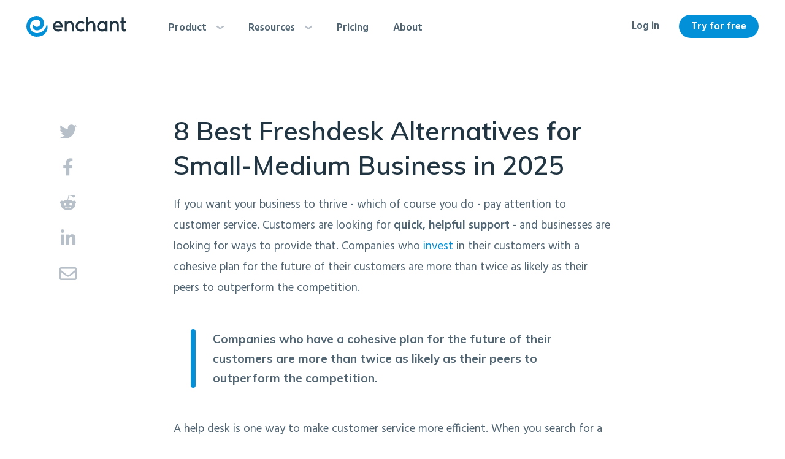

--- FILE ---
content_type: text/html;charset=utf-8
request_url: https://www.enchant.com/freshdesk-alternatives
body_size: 41201
content:
<!DOCTYPE html>
<html lang="en">
  <head>
    <meta charset="utf-8">
    <meta http-equiv="X-UA-Compatible" content="IE=edge">
    <meta name="viewport" content="width=device-width, initial-scale=1">

    <!--
    generated from realfavicongenerator.net
    16x16.png, 32x32.png & .ico were done using blue logo, rest using white
    -->
    <link rel="apple-touch-icon" sizes="180x180" href="/apple-touch-icon.png">
    <link rel="icon" type="image/png" sizes="32x32" href="/favicon-32x32.png">
    <link rel="icon" type="image/png" sizes="16x16" href="/favicon-16x16.png">
    <link rel="manifest" href="/manifest.json">
    <meta name="msapplication-TileColor" content="#0291D9">
    <meta name="theme-color" content="#0291D9">

    <title>8 Best Freshdesk Alternatives for Small-Medium Business in 2025 | Enchant</title>
    <meta property="og:site_name" content="Enchant">
    <meta name="description" content="We compare the best Freshdesk Competitors to consider in 2025.">
    <meta property="og:title" content="8 Best Freshdesk Alternatives for Small-Medium Business in 2025">
    
    <meta name="twitter:card" content="summary">
    <meta name="twitter:image" content="/assets/twitter-image.195df419.png">

    <meta name="twitter:site" content="@enchant">
    <meta name="twitter:title" content="8 Best Freshdesk Alternatives for Small-Medium Business in 2025">
    <meta name="twitter:description" content="We compare the best Freshdesk Competitors to consider in 2025.">

    <link rel="stylesheet" href="https://fonts.googleapis.com/css?family=Hind:400,600|Muli:400,600,700,900&display=swap">
    <link rel="stylesheet" href="/assets/fontawesome-free-5.12.0-web/css/all.min.css">
    <link rel="stylesheet" href="/assets/bootstrap-4.3.1/css/bootstrap-reboot.min.css">
    <link rel="stylesheet" href="/assets/bootstrap-4.3.1/css/bootstrap-grid.min.css">
    <link rel="stylesheet" href="/assets/swiper/swiper.min.css">

    <meta name="google-site-verification" content="jBxCgn400wOoq2sLqCo6yjfvbPUDLsi7KlgqT16jppg">
  <link rel="stylesheet" href="/assets/_...path_.65599451.css" /></head>

  <body class="post">
    <div class="wrapper">
      <div id="navigation" class="navigation">
  <div class="container-fluid">
    <nav class="navbar">
      <figure class="navbarLogo">
        <a href="/"><img src="/assets/logotext.739506c1.svg" alt="" width="162" height="34"></a>
      </figure>

      <button class="navbarToggler" type="button">
        <label for="mb-spinner-form" class="mb-spinner-spin">
          <div class="menu-burger-spinner diagonal part-1"></div>
          <div class="menu-burger-spinner horizontal"></div>
          <div class="menu-burger-spinner diagonal part-2"></div>
        </label>
      </button>

      <div class="navbarCollapse">
        <div class="navbarCollapse__header">
          <figure class="navbarLogo">
            <a href="/">
              <img src="/assets/logotext.739506c1.svg" alt="" width="162" height="34">
            </a>
          </figure>
        </div>

        <ul class="navbarNav">
          <li>
            <div class="navbarNav top-level-item">
              Product <img class="arrow-down" src="/assets/arrow_down.441ee135.svg">
            </div>
            <ul class="sub-menu">
              <li><a href="/inbox">Inbox</a></li>
              <li><a href="/messenger">Messenger</a></li>
              <li><a href="/knowledge-base">Knowledge Base</a></li>
              <li><a href="/call-center">Call Center</a></li>
              <li><a href="/ai">AI</a></li>
              <li><a href="/reports">Reports</a></li>
              <li><a href="/integrations">Integrations</a></li>
              <li><a href="/solutions">Solutions</a></li>
            </ul>
          </li>
          <li>
            <div class="navbarNav top-level-item">
              Resources <img class="arrow-down" src="/assets/arrow_down.441ee135.svg">
            </div>
            <ul class="sub-menu">
              <li><a href="https://help.enchant.com">Documentation</a></li>
              <li><a href="https://dev.enchant.com">Developers</a></li>
              <li><a href="/blog">Blog</a></li>
              <li><a href="/demos">Watch Demos</a></li>
              <li><a href="/contact">Contact Us</a></li>
            </ul>
          </li>
          <li><a href="/pricing">Pricing</a></li>
          <li><a href="/about">About</a></li>
        </ul>

        <ul class="navbarLinks">
          <li><a class="logIn" href="/login">Log in</a></li>
          <li><a class="trial" href="/signup">Try for free</a></li>
        </ul>
      </div>
    </nav>
  </div>
</div><div class="container post-section">
    <div class="social-share-box desktop"><a href="http://twitter.com/intent/tweet?via=enchant&amp;url=https%3A%2F%2Fwww.enchant.com%2Ffreshdesk-alternatives&amp;text=8%20Best%20Freshdesk%20Alternatives%20for%20Small-Medium%20Business%20in%202025" class="social-share-link twitter" target="_blank"><i class="fab fa-twitter"></i></a><a href="https://www.facebook.com/sharer.php?u=https%3A%2F%2Fwww.enchant.com%2Ffreshdesk-alternatives" class="social-share-link facebook" target="_blank"><i class="fab fa-facebook-f"></i></a><a href="http://www.reddit.com/submit?url=https%3A%2F%2Fwww.enchant.com%2Ffreshdesk-alternatives&amp;title=8%20Best%20Freshdesk%20Alternatives%20for%20Small-Medium%20Business%20in%202025" class="social-share-link reddit" target="_blank"><i class="fab fa-reddit-alien"></i></a><a href="https://www.linkedin.com/shareArticle?mini=true&amp;source=Enchant&amp;url=https%3A%2F%2Fwww.enchant.com%2Ffreshdesk-alternatives&amp;title=8%20Best%20Freshdesk%20Alternatives%20for%20Small-Medium%20Business%20in%202025&amp;summary=We%20compare%20the%20best%20Freshdesk%20Competitors%20to%20consider%20in%202025." class="social-share-link linkedin" target="_blank"><i class="fab fa-linkedin-in"></i></a><a href="mailto:?subject=8%20Best%20Freshdesk%20Alternatives%20for%20Small-Medium%20Business%20in%202025&amp;body=We%20compare%20the%20best%20Freshdesk%20Competitors%20to%20consider%20in%202025.%20https%3A%2F%2Fwww.enchant.com%2Ffreshdesk-alternatives" class="social-share-link email" target="_blank"><i class="far fa-envelope"></i></a></div>

    <div class="row page-title">
      <div class="col-12 col-md-8 mx-auto">
        
        <h1 class="title">8 Best Freshdesk Alternatives for Small-Medium Business in 2025</h1>
      </div>
      <div class="col-12">
        <div class="social-share-box mobile"><a href="http://twitter.com/intent/tweet?via=enchant&amp;url=https%3A%2F%2Fwww.enchant.com%2Ffreshdesk-alternatives&amp;text=8%20Best%20Freshdesk%20Alternatives%20for%20Small-Medium%20Business%20in%202025" class="social-share-link twitter" target="_blank"><i class="fab fa-twitter"></i></a><a href="https://www.facebook.com/sharer.php?u=https%3A%2F%2Fwww.enchant.com%2Ffreshdesk-alternatives" class="social-share-link facebook" target="_blank"><i class="fab fa-facebook-f"></i></a><a href="http://www.reddit.com/submit?url=https%3A%2F%2Fwww.enchant.com%2Ffreshdesk-alternatives&amp;title=8%20Best%20Freshdesk%20Alternatives%20for%20Small-Medium%20Business%20in%202025" class="social-share-link reddit" target="_blank"><i class="fab fa-reddit-alien"></i></a><a href="https://www.linkedin.com/shareArticle?mini=true&amp;source=Enchant&amp;url=https%3A%2F%2Fwww.enchant.com%2Ffreshdesk-alternatives&amp;title=8%20Best%20Freshdesk%20Alternatives%20for%20Small-Medium%20Business%20in%202025&amp;summary=We%20compare%20the%20best%20Freshdesk%20Competitors%20to%20consider%20in%202025." class="social-share-link linkedin" target="_blank"><i class="fab fa-linkedin-in"></i></a><a href="mailto:?subject=8%20Best%20Freshdesk%20Alternatives%20for%20Small-Medium%20Business%20in%202025&amp;body=We%20compare%20the%20best%20Freshdesk%20Competitors%20to%20consider%20in%202025.%20https%3A%2F%2Fwww.enchant.com%2Ffreshdesk-alternatives" class="social-share-link email" target="_blank"><i class="far fa-envelope"></i></a></div>
      </div>
    </div>

    <div><!-- <div class='time'>Last updated: 2022-04-14T00:00:00.000Z</div> --></div>

    <div class="row post-content">
      <div class="col-12 col-md-8 mx-auto">
        
        <p>If you want your business to thrive - which of course you do - pay attention to customer service. Customers are looking for <strong>quick, helpful support</strong> - and businesses are looking for ways to provide that. Companies who <a href="https://www.adobe.com/content/dam/acom/en/modal-offers/pdfs/0060629.en.aec.whitepaper.econsultancy-2018-digital-trends-US.pdf">invest</a> in their customers with a cohesive plan for the future of their customers are more than twice as likely as their peers to outperform the competition.</p>
<div class="callout blue"><h4>Companies who have a cohesive plan for the future of their customers are more than twice as likely as their peers to outperform the competition.</h4></div>
<p>A help desk is one way to make customer service more efficient. When you search for a help desk, Freshdesk is likely to be one of the first you find. Freshdesk is part of a bigger suite of products, called Freshworks. Freshworks is an award winning customer software company that provides tools for both customer and employee management. Their clients include HP, DHL, American Express and Pearson.</p>
<h2>What Makes Freshdesk Popular?</h2>
<p>Freshdesk is popular because it offers an <strong>all inclusive one stop shop software</strong> that lets businesses manage their customers from one central dashboard. You’ll find email, social messages, telephony, live chats and knowledge bases, all in one place.</p>
<p>Advanced collaboration tools make it easy for agents to work with field service teams.</p>
<p>Users can<strong> create custom reports</strong>, although this has a bit of a learning curve.</p>
<p>Freshdesk uses gamification to make customer service into a fun activity for agents. <strong>Everyday tasks become quests</strong>, and agents complete tasks to score points and unlock achievements.</p>
<p>The free plan for new clients makes it an affordable option for beginners.</p>
<h2>Why Are Businesses Looking For Freshdesk Competitors?</h2>
<p>Although Freshdesk is a popular customer help desk, it has its issues too. Some businesses are looking for Freshdesk alternatives.</p>
<p>It’s complicated to set up. <strong>Most teams need dedicated training</strong> to make sense of it, so you’ll need to set aside the time and budget for that.</p>
<p>The basic plan <strong>lacks important features</strong>. You’ll need to pay for premium plans if you want the full service. Even fairly basic features like team performance reports, social channels, and CSAT surveys cost a minimum of $70 per seat or more.</p>
<p>There are<strong> too many pricing levels</strong>, making it hard to pick the best one for you. Plus smaller organizations won’t need all the complex features. Why pay for things you’re not going to use?</p>
<p>The customer facing <strong>portal looks outdated</strong> and could use a style refresh. Customers have beenasking for a <strong>native Instagram integration</strong> for years, with <strong>no progress</strong> towards it. Customers want to feel heard!</p>
<p>The product is actually made up of multiple different products working together. That means your <strong>data is separated</strong> which can make tracking and reporting hard.</p>
<h2>8 Freshdesk Alternatives To Try</h2>
<p>There are plenty of simpler and more affordable customer support solutions out there. You don’t have to compromise on functionality, either - there’s <strong>a solution for most needs</strong>.</p>
<p>Let’s take a look at some Freshdesk alternatives to help you decide which is the best fit for your team. Here are our <strong>8 top picks </strong>for Freshdesk alternatives.</p>
<ol><li><a href="#enchant">Enchant</a></li>
<li><a href="#zendesk">Zendesk</a></li>
<li><a href="#kayako">Kayako</a></li>
<li><a href="#helpScout">Help Scout</a></li>
<li><a href="#intercom">Intercom</a></li>
<li><a href="#front">Front</a></li>
<li><a href="#reamaze">Reamaze</a></li>
<li><a href="#zohoDesk">Zoho Desk</a></li></ol>
<h2 id="enchant">1. Enchant</h2>
<p><a href="https://enchant.com" target="_blank">Enchant</a> has been designed from the ground up with <strong>ease of use</strong> in mind. The product is similar to Freshdesk in many ways and offers a range of features to help you take care of your customers. Enchant is a great Freshdesk Alternative if you want something <strong>lighter on its feet</strong>.</p><p>Enchant boasts an<strong> intuitive interface</strong> that will seem familiar if you’ve used common business tools like Gmail. That means a shallow learning curve, so your team can get started right away. Enchant is suited to teams from 3 - 300, so there’s plenty of <strong>room to grow</strong>.</p><div class="custom-img-container withMargin"><img src="/assets/enchant.bd74c0af.png" style="max-width: 700px;" class /></div><p>Enchant has been around for over a decade now. Of course we may be a bit biased, but we stand by the quality of our product and our commitment to our customers’ success. The flexible features include a robust set of workflow customizations, to fit teams from a variety of <strong>different industries</strong>.</p><p>With built-in automation and collaboration tools your team can keep their focus on delivering excellent customer service. Many of our customers migrated from Freshdesk and have successfully <strong> grown their businesses</strong> with Enchant, and you can too!</p><div class="related-adv"><a href="/"><strong>Try Enchant free for 30 days, no credit card required.</strong></a></div><p><strong>What Enchant offers:</strong></p><ul><li>Shared inboxes with customizable folders, automations, and collaboration tools.</li><li>Built-in live chat and knowledge base for quick answers. Great for customers who want to resolve their issues without speaking to an agent.</li><li>Customer Satisfaction Ratings (CSAT) so it’s easy to find out how happy your customers are.</li><li>Omnichannel support - receive and respond to customers via voice calls, SMS, WhatsApp, Facebook Messenger and Instagram channels.</li><li>AI Response Writer that generates replies based on your knowledge base and past conversations.</li><li>In-depth analysis and reports that give you insights on trends, team performance, and customer satisfaction.</li><li>Easy integration with popular apps such as Shopify, Slack and many more.</li><li>Simple, affordable pricing: $20 per user, per month. No annual contracts or nasty surprises.</li></ul><p><strong>Pros:</strong></p><ul><li>No ticket numbers or log-ins means Enchant is invisible to customers. They only see the stellar customer service they receive!</li><li>Easy and intuitive interface.</li><li>Get set up quickly, with no need for additional training.</li><li>Multiple inboxes with their own permissions and settings. Handle requests individually, or in a single unified queue.</li><li>Manage all your brands and departments separately, but through one single account.</li><li>Supports over 20 languages.</li></ul><p><strong>Cons:</strong></p><ul><li>No customer forums or customer dashboard.</li><li>Pro-active messaging is not supported.</li></ul>
<h2 id="zendesk">2. Zendesk</h2>
<p>If you're looking for Freshdesk alternatives, <a href="https://www.zendesk.com/" target="_blank" rel="noreferrer noopener">Zendesk</a> is unbeatable when it comes to features. It is robust and reliable. Any major enterprise level business on the hunt for a help desk will find Zendesk meets most if not all of their needs.</p><p>Zendesk's features include a shared inbox, knowledge base, live chat, and customer satisfaction tools. They provide both social and phone support even on their starting plan. They also offer detailed analytics and reports you can use to improve your customer service.</p><div class="custom-img-container withMargin"><img src="/assets/zendesk.a6237fe4.png" style="max-width: 700px;" class /></div><p>The higher priced Zendesk Suite plan provides sales and marketing features alongside the support management ones. But some users don't need all those features. The sheer amount of functionality can make Zendesk feel bulky and complex. And it isn't exactly affordable for small-mid size businesses as you could end up paying for features you don't need. Many customers also complain that the software evolves very slowly due to its behemoth size.</p><p>The interface is also old fashioned and lacks that modern, intuitive feel that some users are looking for.</p><p><strong>What Zendesk offers:</strong></p><ul><li>Omnichannel support, including social media.</li><li>A self-service knowledge base so customers can find their own answers without contacting an agent.</li><li>Support for phone calls, and a live chat widget.</li><li>CRM, customer portals, and community forums.</li><li>Reports and integrations.</li></ul><p><strong>Pros:</strong></p><ul><li>You can get phone and social channel support even on the lowest plan.</li><li>Robust analytics and reporting capabilities help you make data-backed decisions.</li><li>An advanced CRM with flexible customizations.</li><li>A wide range of integrations with other apps and services.</li><li>If you have the budget to invest more, Zendesk suite gives you added sales and lead tracking features.</li></ul><p><strong>Cons:</strong></p><ul><li>The product is bloated and complicated enough that agents need training on how to use it.</li><li>Basic features such as customer satisfaction ratings are only available at higher price points.</li><li>It's not affordable for small - medium sized businesses or bootstrapping startups.</li><li>There's a lack of features available on the mobile app.</li><li>Some customers complain about delays of more than 10 minutes receiving inbound emails.</li><li>Some customers also point out that the user interface can be glitchy.</li><li>Chat and email tickets have their own queues, so it doesn't really feel like you're using one single tool.</li></ul>
<h2 id="kayako">3. Kayako</h2>
<p><a href="https://kayako.com" target="_blank" rel="noreferrer noopener">Kayako</a> offers a more<strong> traditional approach</strong> to managing customer support. Kayako gathers all communications with each customer across channels, and pulls them into a <strong>single long thread</strong>.</p><p>Kayako helps you provide a personalized customer support experience by bringing together events from external systems. Along with the messages across multiple channels, Kayako can show <strong>events like “customer made a purchase”</strong>, or “viewed an article on a knowledge base”.</p><div class="custom-img-container withMargin"><img src="/assets/kayako.109519b7.png" style="max-width: 700px;" class /></div><p>Although the commitment to keeping all communications in one place is fantastic, Kayako’s features <strong>aren’t up to par</strong> with Freshdesk’s. They revamped their solution in 2016 but it still doesn’t feel very modern or user friendly.</p><p>Kayako struggles with workflows. Even common help desk workflows are<strong> frustrating to set up</strong>. Say you want to set follow up reminders. With Kayako, you have to do the dance of adding a whole custom date field for when to follow up. Then you have to set up monitoring for that date field. It’s all too easy to <strong>squander precious time</strong> on all these fiddly little tasks.</p><p><strong>What Kayako offers:</strong></p><ul><li>Single view omnichannel communication, including social channels, purchases and knowledge base use.</li><li>Advanced collaboration features.</li><li>Self-service customer portal.</li><li>Live chat widget.</li><li>Native iOS and Android apps.</li></ul><p><strong>Pros:</strong></p><ul><li>See the customer journey right alongside the conversation, so agents always have full context.</li><li>Social integration is included even on the basic plan.</li><li>Lets you collaborate internally with personnel from outside your customer support team.</li><li>Simpler pricing plans than Zendesk or Freshdesk.</li></ul><p><strong>Cons:</strong></p><ul><li>Poorer help desk functionality than Zendesk or Freshdesk.</li><li>The forever single thread feature makes it harder to analyze individual interactions that customers have with different agents.</li><li>Help desk customizations are only available at higher price points.</li><li>No way to sort or search tickets by custom fields.</li></ul>
<h2 id="helpScout">4. Help Scout</h2>
<p><a href="https://helpscout.com" target="_blank" rel="noreferrer noopener">Help Scout</a> is all about the <strong>customer centric approach</strong> and treating customers like “people, not tickets.” If you’re looking for Freshdesk competitors to help you focus more firmly on providing a delightful customer experience, Help Scout might be a good fit for you.</p><p>Help Scout’s features focus on <strong>managing support requests seamlessly</strong>, to keep customers happy. The product packs an excellent mix of collaboration, organization, and automation tools. Help Scout has a clean and <strong>user-friendly</strong> interface, without the steep learning curve of a bigger enterprise focused solution.</p><div class="custom-img-container withMargin"><img src="/assets/helpscout.74864106.png" style="max-width: 700px;" class /></div><p>Help Scout promises a well-rounded customer support solution - and it delivers. However, like any software, it’s not one size fits all. There are some use cases that might not feel intuitive, depending on what your team needs.</p><p>Some workflows in Help Scout are either <strong>too restrictive</strong> for certain needs, or just not supported. For example, you can’t create custom folders based on a label. There isn’t an option to add another user’s email as a CC in a conversation. That’s not ideal for teams that frequently collaborate with members outside the regular support team to deal with issues.</p><p><strong>What Help Scout offers:</strong></p><ul><li>Shared inbox for easy team collaboration.</li><li>A beacon widget with live chat messaging.</li><li>Knowledge base so customers can find the help docs they need.</li><li>Custom workflows and automation options.</li><li>Insightful reports so you can monitor support interactions and results.</li></ul><p><strong>Pros:</strong></p><ul><li>Nice straightforward and simple user interface.</li><li>Advanced automations to help you customize your workflow.</li><li>HIPAA compliant, so healthcare businesses can use it with confidence.</li><li>Discounted price on your first year for non-profits and startups.</li></ul><p><strong>Cons:</strong></p><ul><li>Organizing support tickets into folders feels inflexible. For example, there’s no option to create folders based on tags. Using tags to group requests is a super helpful feature for most teams, so the lack of it could cause unnecessary work for agents.</li><li>Each mailbox is completely separate. It’s harder to bring conversations into one place.</li><li>You can only add one ecommerce store for each single account.</li><li>The ability to create different teams is only available on the higher priced plans.</li></ul>
<h2 id="intercom">5. Intercom</h2>
<p><a href="https://intercom.com" target="_blank" rel="noreferrer noopener">Intercom</a> is one of the most popular Freshdesk competitors. Although it’s quite different from Freshdesk, it’s an ideal alternative for some teams. Intercom is strongly geared towards <strong>managing customer relations</strong>.</p><p>Intercom offers a flexible business messenger centered around <strong>proactive sales and marketing</strong>. Customers can also use the messenger to reach out to support staff. Other innovative Intercom features include custom bots, and product tours. It also offers in-app messaging for customers.</p><div class="custom-img-container withMargin"><img src="/assets/intercom.b423984d.png" style="max-width: 700px;" class /></div><p>If you’re a SaaS business with a big sales / marketing budget, Intercom could be the right choice for you. The <strong>proactive sales tools</strong>, custom bots, and product tours help you engage customers and introduce them to your solution.</p><p>If your team needs customizable workflows, you might find the Intercom help desk isn’t robust enough. For ecommerce stores, where customers don’t interact with your app on a regular basis, Intercom’s messenger might<strong> cause confusion.</strong> It looks like a live chat but <a href="/enchant-vs-intercom">isn’t truly live</a>, which may catch customers off guard.</p><p>If you’re a small startup, or bootstrapping right now, the<strong> steep pricing</strong> might put you off.</p><p><strong>What Intercom offers:</strong></p><ul><li>Email marketing campaigns based on customer segments.</li><li>Business messenger with live chat and in-app messaging.</li><li>Product tours and custom bots to engage customers.</li><li>Manage support messages across channels.</li><li>Self-serve support articles database.</li><li>Reporting dashboard.</li></ul><p><strong>Pros:</strong></p><ul><li>Clean and modern interface.</li><li>Feature rich business messenger that has both marketing and support functions.</li><li>You can use bots for advanced automation.</li><li>Targeted outbound and proactive messages to clients.</li></ul><p><strong>Cons:</strong></p><ul><li>Complicated pricing. Fees are based on both per agent seat, and number of customers. They used to have a price calculator to help customers figure out their cost, but now even that’s unavailable.</li><li>It’s not any more affordable than Freshdesk. We had to do a bit of digging to find this. When you try to find pricing information, all you see is a “chat with us” option.</li><li>Not as robust as some other solutions on this list, especially for email support management.</li><li>Weaker analytics that don’t offer enough options to let you really drill down for deeper insights.</li></ul>
<h2 id="front">6. Front</h2>
<p><a href="https://frontapp.com" target="_blank" rel="noreferrer noopener">Front</a> makes things easy by keeping their app <strong>familiar and intuitive</strong>. That means the learning curve isn’t too steep, so you can get set up quickly. Front users can manage their personal and shared inboxes in the same place.</p><p>Front also supports social channels and SMS so customers can use their favorite way to get in touch. Customers are looking for fast responses to queries across all channels, so social media integration is vital. Front offers a robust set of <strong>collaboration features</strong> to enable teams to work together efficiently.</p><div class="custom-img-container withMargin"><img src="/assets/front.6b41e515.png" style="max-width: 700px;" class /></div><p>If your team relies heavily on cross-collaboration for a majority of requests, Front could be a great Freshdesk alternative for you. But if your team has a certain way it likes to work, or you need something beyond basic workflow customization, it might not be flexible enough.</p><p>Front is <strong>ideal for smaller teams</strong>, but can get expensive for teams of 10 or more. Add in the fact that all pricing plans require a commitment of a year in advance, and you might find it challenging to grow your team with Front.</p><p><strong>What Front offers:</strong></p><ul><li>Unified inbox with email and SMS threads in one place.</li><li>Social media integration.</li><li>Ability to manage both personal and shared emails within the same app.</li><li>Custom workflow automation (available on higher priced plans only.)</li><li>Integrates with popular sales and CRM tools like Salesforce and Hubspot.</li></ul><p><strong>Pros:</strong></p><ul><li>Makes collaboration a breeze with team oriented tools such as collaborative drafts and tasks.</li><li>Omnichannel communication.</li><li>Strong integrations with external apps and custom plugins.</li><li>User-friendly interface, and it’s quick and easy to set up.</li></ul><p><strong>Cons:</strong></p><ul><li>Ticketing system isn’t robust enough for teams with higher support volumes.</li><li>Not flexible enough for teams that need customized workflows. The more affordable price points only offer limited workflow customizations.</li><li>Requires an annual contract, making it hard to switch tools later if you want to.</li><li>Higher plans can be pricey for small-medium companies.</li><li>Some bigger teams (50+ people) notice performance issues.</li></ul>
<h2 id="reamaze">7. Reamaze</h2>
<p><a href="https://reamaze.com" target="_blank" rel="noreferrer noopener">Reamaze</a> was designed for businesses <strong>with online stores</strong>. If you’re an online retail business looking for a customer support solution, Reamaze could be the one for you. It integrates well with popular ecommerce solutions such as Shopify, WooCommerce and BigCommerce to bring in<strong> relevant information</strong> such as order details.</p><p>Reamaze also offers multi-channel support, including social media and live chat.</p><div class="custom-img-container withMargin"><img src="/assets/reamaze.b6b88c62.png" style="max-width: 700px;" class /></div><p>Reamaze is one of the best Freshdesk competitors for ecommerce businesses. Its deep <strong>ecommerce integration features</strong>, such as being able to give refunds for a Shopify store, make it a powerful tool. But if you need more robust handling of email, such as adding BCC recipients or classic email forward support, you might want to look at some of our other options in this list.</p><p>Some users feel that the reporting on certain data points could be better, too.</p><p><strong>What Reamaze offers:</strong></p><ul><li>Email based ticketing support.</li><li>Omnichannel integration with social media.</li><li>Robust integration with popular ecommerce tools.</li><li>Live chat tool with chatbots.</li><li>Customer community portal.</li><li>A self-help FAQ center.</li></ul><p><strong>Pros:</strong></p><ul><li>Deeper ecommerce integrations allow you to connect multiple stores to one help desk.</li><li>Automated workflows based on customer intent make it easy for your agents to help customers at every stage of their journey.</li><li>Customizable live chat with chatbots.</li><li>Live view of site visitors on higher priced plans.</li></ul><p><strong>Cons:</strong></p><ul><li>Weaker reporting of data points compared to some other solutions on this list.</li><li>Some users report a poor experience when trying to like or share social messages.</li><li>Other users report performance issues with the chat app.</li><li>Attaching media such as images to the FAQ is not supported.</li></ul>
<h2 id="zohoDesk">8. Zoho Desk</h2>
<p><a href="https://www.zoho.com/desk/" target="_blank" rel="noreferrer noopener">Zoho Desk</a> is a customer service tool that allows you to easily communicate with your customers through popular channels like email, live chat, <strong>social media, and phone</strong>. It's packed with a ton of features like automation and rules that provide a <strong>high level of customization</strong> so you can tailor the product to your specific needs.</p><p>It comes with an <strong>advanced AI bot</strong> called Zia, that can perform tasks like auto-tagging, sentiment analysis and assisted replies. Zoho Desk also integrates with <strong>text messaging</strong> apps, like WhatsApp and Telegram, giving you more options to communicate with customers. If you're looking for a Freshdesk competitor that supports <strong>multiple languages</strong> for both agent and customer interfaces, Zoho Desk could be the right fit for you.</p><div class="custom-img-container withMargin"><img src="/assets/zohodesk.3859051f.png" style="max-width: 700px;" class /></div><p>Zoho Desk provides some great features for larger teams, including a <strong>light agent seat</strong> who can view the conversations and participate in private comments. Plus, <strong>integrations with other Zoho apps</strong> that they may already be using is an added bonus for teams that are looking for a Freshdesk alternative.</p><p>Although Zoho Desk offers a range of price tiers including a free plan for small teams, their <strong>cheaper plans can be quite limiting</strong> when it comes to functionality. The higher plans, that come with all the bells and whistles, can be a bit pricey at $44 per seat. Due to the sheer number of features it offers, the tool can be a bit <strong>complicated to set up</strong> and the user <strong>interface can feel overwhelming</strong> to some agents.</p><p><strong>What Zoho Desk offers:</strong></p><ul><li>Ticket Management system with customer portals.</li><li>Omnichannel support including social, text-messaging, and telephony.</li><li>Knowledge base for self-service.</li><li>Live chat widget with co-browsing.</li><li>Reporting on agent performance and time-tracking.</li></ul><p><strong>Pros:</strong></p><ul><li>Support for text-messaging apps like Telegram.</li><li>Advanced AI features like sentiment analysis and auto-tagging.</li><li>Multi-language support for agent and customer interface.</li><li>Built-in support for social channels and voice.</li><li>Ready-to-go integrations with other Zoho apps.</li></ul><p><strong>Cons:</strong></p><ul><li>Limited low priced tiers. Higher tier is pricey at $63, and yet have limits for brands and channels.</li><li>Shorter 15-day trial period with slow customer support.</li><li>Complicated to set up due to a large feature set.</li><li>Clunky and bloated user interface - harder to train agents.</li><li>Performance issues and slow load times.</li></ul>
<h2>Conclusion</h2>
<p>Offering a high quality customer experience sets you apart from the competition - and protects you from bad customer press, too. Research shows that 45% of customers who have something positive to say about a company <a href="https://www.gartner.com/smarterwithgartner/effortless-experience-explained">tell</a> fewer than 3 other people. But 48% of those with something negative to say tell more than 10.</p>
<p>When looking for Freshdesk alternatives, think carefully about the features you need to offer the kind of experience that leaves customers with only good things to say.</p>
<div class="callout blue"><h4>48% of customers who have something negative to say about a company tell more than 10 other people.</h4></div>
<p>Some products may make it easier to perform certain types of tasks while others might be <strong>more robust</strong> for certain types of industries. Certain solutions might still feel too bulky for your needs, while some might feel simpler yet flexible enough for your use case. Some might evolve faster than others, and some might offer<strong> better customer support </strong>than others.</p>
<p>The best Freshdesk alternative for your team is the one that offers just enough functionality that you need, with enough <strong>flexibility for your business to grow</strong>. Remember, the whole point is to have something that makes it easier to help your customers without feeling bulky or overly pricey.</p>
<p>If you need further help in choosing the best Freshdesk alternative, please see our detailed guide on <a href="https://www.enchant.com/how-to-choose-the-best-help-desk">how to choose</a> a help desk.</p>
<div class="related-adv"><a href="/"><strong>Try Enchant free for 30 days, no credit card required.</strong></a></div><p>At Enchant, <strong>we believe in delivering value to our customers</strong> without binding them into contracts. We also offer a free-of-cost and fully managed <strong>import of all conversations from Freshdesk</strong>. If Enchant's offering meets your needs, we recommend you try it out with your team today!</p>
      </div>
    </div>
  </div><div class="container-fluid footer-cta subscribe-section">
    <div class="container">
      <div class="row info-box">
        <div class="heading col-md-8 mx-auto">
          <h2 class="title text-center">Subscribe to our newsletter...</h2>
          <div class="subscribe-to-blog"><div class="subscribe-form"><form class="subscribe mx-auto d-column d-md-row" method="post"><input type="email" class="email" name="email" placeholder="Email" /><input type="hidden" name="tag" value="freshdesk-alternatives" /><button type="submit" class="btn">Count me in!</button></form></div><div class="subscribe-results"><div class="success">You're almost in... We've sent you an email to confirm your subscription.</div><div class="error"></div></div></div>
        </div>
      </div>
    </div>
  </div><div class="download-content overlay-cta"><div class="overlay-content"><a href="#" class="close-btn"><i class="fas fa-times"></i></a><div class="overlay-form"><h2></h2><p></p><form><p><input type="email" name="email" placeholder="Your business email address" /></p><p><input type="text" name="first_name" placeholder="Your first name" /></p><input type="hidden" name="tag" value="freshdesk-alternatives" /><p><button type="submit" class="btn"></button></p><p class="opt-in">We'll also send you an opt-in request to our email list</p><p class="error"></p></form></div><div class="overlay-success"><h2>Here you go:</h2><p><a download class="file-download" href="#"></a></p><p>To follow our story, remember to click the subscription confirmation link in your email.</p></div></div></div>
      <footer>
  <div class="container">
    <figure class="footer-logo">
      <img src="/assets/logotext-white.317ed467.svg">
    </figure>

    <div class="footer-menus">
      <div class="row">
        <div class="footer-menu col-6 col-md-2 order-2 order-md-1">
          <h5 class="title">Product</h5>

          <ul>
            <li><a href="/inbox">Inbox</a></li>
            <li><a href="/messenger">Messenger</a></li>
            <li><a href="/knowledge-base">Knowledge Base</a></li>
            <li><a href="/call-center">Call Center</a></li>
            <li><a href="/reports">Reports</a></li>
            <li><a href="/integrations">Integrations</a></li>
            <li><a href="/features">All Features</a></li>
            <li><a href="/solutions">Solutions</a></li>
          </ul>
        </div>

        <div class="footer-menu col-6 col-md-2 order-2 order-md-1">
          <h5 class="title">Try Enchant</h5>

          <ul>
            <li><a href="/pricing">Pricing</a></li>
            <li><a href="/signup">Free Trial</a></li>
            <li><a href="/demos">Watch Demos</a></li>
            <li><a href="/zendesk-alternative">Enchant vs Zendesk</a></li>
            <li><a href="/enchant-vs-intercom">Enchant vs Intercom</a></li>
            <li><a href="/email-support-software">Enchant vs Email</a></li>
          </ul>
        </div>

        <div class="footer-menu col-6 col-md-2 order-2 order-md-1">
          <h5 class="title">Company</h5>

          <ul>
            <li><a href="/about">About Us</a></li>
            <li><a href="/careers">Careers</a></li>
            <li><a href="/blog">Blog</a></li>
            <li><a href="/press-kit">Press Kit</a></li>
            <li><a href="/quality">Quality Commitment</a></li>
            <li><a href="/terms">Terms of service</a></li>
            <li><a href="/privacy">Privacy Policy</a></li>
          </ul>
        </div>

        <div class="footer-menu col-6 col-md-2 order-2 order-md-1">
          <h5 class="title">Get Help</h5>

          <ul>
            <li><a href="https://help.enchant.com">Documentation</a></li>
            <li><a href="https://dev.enchant.com">Developers</a></li>
            <li>
              <a href="https://status.enchant.com" target="_blank">Status</a>
            </li>
            <li><a href="/trust-center">Trust Center</a></li>
            <li><a href="/learn">Learn</a></li>
            <li><a href="/contact">Contact Us</a></li>
          </ul>
        </div>

        <div class="col-12 col-md-4 order-1 order-md-5">
          <figure class="footer-slogan">
            <img src="/assets/footer-slogan.f5e55266.svg">
          </figure>
        </div>

        <div class="col-md-12 d-flex justify-content-end flex-column flex-md-row order-6 copyright-container">
          <div class="social-links d-flex justify-content-center">
            <a class="social-link" href="https://www.instagram.com/enchant/" title="Instagram"><i class="fab fa-instagram"></i>
            </a>
            <a class="social-link" href="https://www.linkedin.com/company/enchant-com" title="Linkedin"><i class="fab fa-linkedin-in"></i>
            </a>
            <a class="social-link" href="https://twitter.com/enchant" title="Twitter"><i class="fab fa-twitter"></i></a>
          </div>

          <div class="copyright text-center">
            &copy; 2012 - 2025 Senvee Inc.
          </div>
        </div>
      </div>
    </div>
  </div>
</footer>
    </div>

    <script src="/assets/app.js?ed35f52450605fcdf08c1af3f42df9d7"></script>
    <script async src="https://www.googletagmanager.com/gtag/js?id=UA-33293450-1"></script>
<script>
  window.dataLayer = window.dataLayer || [];
  function gtag(){dataLayer.push(arguments);}
  gtag('js', new Date());

  gtag('config', 'UA-33293450-1');
</script>
    
  </body>
</html>

--- FILE ---
content_type: text/css;charset=utf-8
request_url: https://www.enchant.com/assets/_...path_.65599451.css
body_size: 99328
content:
@charset "UTF-8";.callout{padding:0 10px 0 64px;position:relative;margin:50px 0}.callout:before{content:"";position:absolute;left:28px;top:0;bottom:0;height:100%;width:8px;border-radius:10px}.callout:before{background-color:#0291d9}.callout.blue:before{background-color:#0291d9}.callout.orange:before{background-color:#ff5200}.callout.purple:before{background-color:#aa2eb3}.callout.yellow:before{background-color:#f7c34d}.callout.green:before{background-color:#23bbcc}.callout.grey:before{background-color:#e2e6e9}.callout h4{margin-top:0;color:#506472;line-height:40px;font-weight:900;font-family:Muli,sans-serif;font-style:normal}.callout h4{font-size:20px}@media (min-width: 360px) and (max-width: 1500px){.callout h4{font-size:calc(20px + 10 * (100vw - 360px) / 1140)}}@media (min-width: 1500px){.callout h4{font-size:30px}}.callout p:last-child{margin-bottom:0}.highlight{font-size:19px;font-size:1.1875rem;margin:35px 0;padding:18px 22px;border-radius:10px;background-color:#f0f3f5}.highlight.klass-precedence.template p{font-style:italic}.highlight.klass-precedence p:last-child{margin-bottom:0}.custom-img-container{text-align:center}.custom-img-container.header{margin:15px 0 30px;text-align:left}.custom-img-container.withMargin{margin:35px 0}.custom-img-container img{width:100%;max-width:700px;object-fit:contain;height:auto;max-height:inherit}.custom-img-container img.border{border:1px solid #d4d9de;border-radius:10px}.custom-img-container.header img{border-radius:10px}.custom-img-container.sizeToImage img{width:auto;max-width:100%}.custom-img-container span.photo-credit{font-size:.9em;text-align:right;display:block;text-align:center;margin-top:4px}.blockquote p{font-weight:900;font-family:Muli,sans-serif;font-style:normal}.blockquote p{font-size:20px}@media (min-width: 360px) and (max-width: 1500px){.blockquote p{font-size:calc(20px + 10 * (100vw - 360px) / 1140)}}@media (min-width: 1500px){.blockquote p{font-size:30px}}.blockquote{background:#F7F9FA;border-radius:20px 20px 0;padding:40px 40px 30px 106px;position:relative;margin:10px 0 30px}.blockquote .quote{font-weight:900;font-family:Muli,sans-serif;font-style:normal;line-height:40px;color:#506472}.blockquote .quote{font-size:20px}@media (min-width: 360px) and (max-width: 1500px){.blockquote .quote{font-size:calc(20px + 10 * (100vw - 360px) / 1140)}}@media (min-width: 1500px){.blockquote .quote{font-size:30px}}.blockquote .quote:before{background:url(/assets/quote-blue.9dcb2355.svg) no-repeat;content:"";position:absolute;top:40px;left:40px;width:40px;height:26px}.blockquote .quote.orange:before{background:url(/assets/quote-orange.b75e250f.svg) no-repeat}.blockquote .quote.purple:before{background:url(/assets/quote-purple.bc6035df.svg) no-repeat}.blockquote .quote.yellow:before{background:url(/assets/quote-yellow.636b6f9e.svg) no-repeat}.blockquote .quote.green:before{background:url(/assets/quote-green.6e861ac5.svg) no-repeat}.blockquote .author{font-size:15px;font-size:.9375rem;margin-top:20px;color:#6f8291;font-style:normal}.related-adv{color:#506472;font-size:20px;border-radius:12px;background-color:#edf0f2;padding:40px;display:flex;align-items:center;justify-content:center;margin-bottom:20px;flex-direction:column}footer{position:relative;padding:4.6875rem 0 2rem;color:#fff;margin-top:5rem;font-size:14px;font-size:.875rem}footer:before{content:"";position:absolute;inset:0;background-image:url(/assets/footer-bg.22c99649.svg);background-size:cover;background-repeat:no-repeat;background-position:top;margin:auto;z-index:-1}footer .footer-logo{margin-bottom:2.375rem}footer .footer-logo img{width:160px}footer .footer-menus .footer-menu .title{font-weight:600;font-family:Hind,sans-serif;font-style:normal;font-size:14px;font-size:.875rem;color:#fff;margin-bottom:14px}footer .footer-menus .footer-menu li{line-height:22px}footer .footer-menus .footer-menu li a{color:#fff;font-size:14px;font-size:.875rem}footer .footer-menus .footer-menu li a:hover{color:#e2e9ee}footer .footer-menus .footer-slogan{display:flex}footer .footer-menus .footer-slogan img{margin:2.5rem auto;position:relative}footer .footer-menus .copyright-container a{margin-right:1.5rem}footer .footer-menus .copyright-container .copyright{top:2px;position:relative}footer .footer-menus .social-links .fab{color:#fff;font-size:1.3rem}@media (min-width: 3000px){footer:before{background-size:contain}}@media (max-width: 768px){footer:before{background-position-x:30%}footer .footer-logo{justify-content:center;display:flex;margin:0 auto}footer .footer-logo img{width:180px}footer .footer-menus .footer-menu{margin-bottom:1.5rem}footer .footer-menus .footer-slogan{justify-content:center}footer .footer-menus .footer-slogan img{margin:1.7rem auto 2.2rem;width:225px}footer .footer-menus .copyright-container .social-links a:last-of-type{margin:0}footer .footer-menus .social-links{margin-bottom:1.5rem}footer .footer-menus .copyright{display:block}}*,*:before,*:after{box-sizing:border-box;outline:none}html{overflow-y:auto}html.navOpen{position:fixed;width:100%;overflow-x:hidden;overflow-y:auto;z-index:1}html,body{height:100%}.wrapper{position:relative;overflow:hidden;width:100%}body{margin:0;font-family:Hind,sans-serif;font-weight:400;background:#fff;color:#506472;position:relative;font-size:17px;font-size:1.0625rem}a{color:#0291d9}a:hover{color:#007fc5}b,strong{font-weight:700}ol,ul{list-style:none;padding-left:0}dl,h1,h2,h3,h4,h5,h6,hr,ol,p,ul{margin-top:0;margin-bottom:0}button{cursor:pointer;background-color:transparent;border:0;border-radius:0}blockquote,figure{margin:0}a{transition:all .125s ease}a:hover{text-decoration:none}.w-100{width:100%}.muli-title{font-weight:600;font-family:Muli,sans-serif;font-style:normal;color:#213542}.muli-title{font-size:32px}@media (min-width: 360px) and (max-width: 1500px){.muli-title{font-size:calc(32px + 13 * (100vw - 360px) / 1140)}}@media (min-width: 1500px){.muli-title{font-size:45px}}.container-fluid,.container{padding-left:25px;padding-right:25px}.col-xs-offset-right-12{margin-right:100%}.col-xs-offset-right-11{margin-right:91.66666667%}.col-xs-offset-right-10{margin-right:83.33333333%}.col-xs-offset-right-9{margin-right:75%}.col-xs-offset-right-8{margin-right:66.66666667%}.col-xs-offset-right-7{margin-right:58.33333333%}.col-xs-offset-right-6{margin-right:50%}.col-xs-offset-right-5{margin-right:41.66666667%}.col-xs-offset-right-4{margin-right:33.33333333%}.col-xs-offset-right-3{margin-right:25%}.col-xs-offset-right-2{margin-right:16.66666667%}.col-xs-offset-right-1{margin-right:8.33333333%}.col-xs-offset-right-0{margin-right:0}@media (min-width: 768px){.col-sm-offset-right-12{margin-right:100%}.col-sm-offset-right-11{margin-right:91.66666667%}.col-sm-offset-right-10{margin-right:83.33333333%}.col-sm-offset-right-9{margin-right:75%}.col-sm-offset-right-8{margin-right:66.66666667%}.col-sm-offset-right-7{margin-right:58.33333333%}.col-sm-offset-right-6{margin-right:50%}.col-sm-offset-right-5{margin-right:41.66666667%}.col-sm-offset-right-4{margin-right:33.33333333%}.col-sm-offset-right-3{margin-right:25%}.col-sm-offset-right-2{margin-right:16.66666667%}.col-sm-offset-right-1{margin-right:8.33333333%}.col-sm-offset-right-0{margin-right:0}}@media (min-width: 992px){.col-md-offset-right-12{margin-right:100%}.col-md-offset-right-11{margin-right:91.66666667%}.col-md-offset-right-10{margin-right:83.33333333%}.col-md-offset-right-9{margin-right:75%}.col-md-offset-right-8{margin-right:66.66666667%}.col-md-offset-right-7{margin-right:58.33333333%}.col-md-offset-right-6{margin-right:50%}.col-md-offset-right-5{margin-right:41.66666667%}.col-md-offset-right-4{margin-right:33.33333333%}.col-md-offset-right-3{margin-right:25%}.col-md-offset-right-2{margin-right:16.66666667%}.col-md-offset-right-1{margin-right:8.33333333%}.col-md-offset-right-0{margin-right:0}}@media (min-width: 1200px){.col-lg-offset-right-12{margin-right:100%}.col-lg-offset-right-11{margin-right:91.66666667%}.col-lg-offset-right-10{margin-right:83.33333333%}.col-lg-offset-right-9{margin-right:75%}.col-lg-offset-right-8{margin-right:66.66666667%}.col-lg-offset-right-7{margin-right:58.33333333%}.col-lg-offset-right-6{margin-right:50%}.col-lg-offset-right-5{margin-right:41.66666667%}.col-lg-offset-right-4{margin-right:33.33333333%}.col-lg-offset-right-3{margin-right:25%}.col-lg-offset-right-2{margin-right:16.66666667%}.col-lg-offset-right-1{margin-right:8.33333333%}.col-lg-offset-right-0{margin-right:0}}@media (min-width: 576px){.container{max-width:100%}}@media (min-width: 768px){.container{max-width:100%}}@media (min-width: 1024px){.container{max-width:1136px}}@media (min-width: 1440px){.container{max-width:1140px}}@-webkit-keyframes fadeIn{0%{opacity:0}to{opacity:1}}@keyframes fadeIn{0%{opacity:0}to{opacity:1}}@-webkit-keyframes menuItemFadeInRight{0%{-webkit-transform:translate3d(100px,0,0);transform:translate3d(100px,0,0);opacity:0}to{-webkit-transform:none;transform:none;opacity:1}}@keyframes menuItemFadeInRight{0%{-webkit-transform:translate3d(100px,0,0);transform:translate3d(100px,0,0);opacity:0}to{-webkit-transform:none;transform:none;opacity:1}}.btn{height:48px;padding-right:35px;padding-left:35px;border:none;transition:all .3s ease;border-radius:60px;display:flex;align-items:center;justify-content:center;font-weight:600;font-family:Hind,sans-serif;font-style:normal}.btn:hover{box-shadow:0 2px 20px #0291d933}.demo{color:#0291d9;position:relative;padding-right:65px;z-index:1}.demo img{position:absolute;right:10px;top:0;bottom:0;margin:auto}.demo:before{content:"";display:block;position:absolute;border-radius:60px;border:2px solid #0291D9;width:100%;height:100%;inset:0;z-index:-1}.demo:after{content:"";display:block;position:absolute;transition:all .3s ease;top:0;height:90%;background-color:#fff;z-index:-1;width:1rem;left:2rem}.demo:hover:after{background-color:#0291d9}.bg-blue{background-color:#0291d9;color:#fff}.bg-blue:hover{color:#fff}.bg-white,.demo{background-color:#fff;color:#0291d9}.bg-white:hover,.demo:hover{background-color:#0291d9;color:#fff}header.hero{margin-top:10.5rem}header.hero .heading{margin-top:2rem}header.hero .heading .title{font-weight:600;font-family:Muli,sans-serif;font-style:normal;line-height:1.1425;color:#213542;margin-bottom:1.5625rem}header.hero .heading .title{font-size:35px}@media (min-width: 360px) and (max-width: 1500px){header.hero .heading .title{font-size:calc(35px + 10 * (100vw - 360px) / 1140)}}@media (min-width: 1500px){header.hero .heading .title{font-size:45px}}header.hero .heading .description{font-size:17px;font-size:1.0625rem;line-height:31px;color:#596e7d}header.hero .heading .heading-buttons{margin-top:3rem;display:flex}header.hero .heading .heading-buttons .btn:first-child{margin-right:20px}@media (max-width: 575.98px),(orientation: landscape) and (max-height: 414px){header.hero{margin-top:3rem}}@media (max-width: 440px){header.hero .heading-buttons{display:flex;flex-direction:column}header.hero .heading-buttons .btn{width:100%}header.hero .heading-buttons .btn:not(:last-of-type){margin-bottom:1.5rem}}.navigation{position:relative;left:0;right:0;top:0;z-index:5;transition:box-shadow .2s ease-out;background-color:#fff}.navigation .container-fluid{max-width:1244px;width:100%}.navigation .navbar,.navigation .navbarLogo{display:flex}.navigation .navbar{font-weight:400;font-style:normal;font-stretch:normal;-webkit-box-pack:justify;-ms-flex-pack:justify;justify-content:space-between;padding-top:23px;padding-bottom:18px}.navigation .navbarLogo{-webkit-box-align:center;-ms-flex-align:center;align-items:center}.navigation .navbarToggler *{transition:all .3s;-webkit-transition:all .3s;box-sizing:border-box}.navigation .navbarToggler{outline:none;position:relative;z-index:9999;width:44px;height:44px;display:flex;justify-content:center;align-items:center;overflow:hidden}.navigation .navbarToggler label{cursor:pointer;position:absolute;z-index:99;width:100%;height:100%;padding:12px;display:flex;flex-direction:column;justify-content:center;align-items:center;margin:0}.navigation .navbarToggler .menu-burger-spinner{position:absolute;height:3px;width:100%;background-color:#213542;border-radius:8px}.navigation .navbarToggler .diagonal.part-1{position:relative;float:left}.navigation .navbarToggler .horizontal{position:relative;float:right;margin-top:3px}.navigation .navbarToggler .diagonal.part-2{position:relative;float:left;margin-top:3px}.navigation .collapseOpen .navbarToggler .mb-spinner-spin>.horizontal{transform:none;transition:none!important;opacity:0}.navigation .collapseOpen .navbarToggler .mb-spinner-spin>.diagonal.part-1{transform:rotate(-135deg)}.navigation .collapseOpen .navbarToggler .mb-spinner-spin>.diagonal.part-2{transform:rotate(135deg);-webkit-transform:rotate(135deg);margin-top:-9px;width:100%}.navigation .navbarCollapse,.navigation .navbarNav{display:flex}.navigation .navbarCollapse{width:100%;z-index:3}.navigation .navbarCollapse .navbarLogo{display:none}.navigation .sub-menu{overflow:hidden;padding-top:0;padding-bottom:0}.navigation .sub-menu li a{display:block;padding:8px 10px;border-radius:6px}.navigation .sub-menu li a:hover{background:#edf0f2;color:#506472}.navigation .navbarNav{justify-content:center;align-items:stretch;position:relative;left:0;margin-right:auto}.navigation .navbarNav.top-level-item{cursor:pointer}.navigation .navbarNav.top-level-item .arrow-down{width:12px;margin-left:1rem}.navigation .navbarNav li{padding-left:20px;padding-right:20px;position:relative}.navigation .navbarNav li .top-level-item,.navigation .navbarNav li a{font-weight:600;font-family:Hind,sans-serif;font-style:normal}.navigation .navbarNav li .sub-menu a{font-weight:400;font-family:Hind,sans-serif;font-style:normal}.navigation .navbarLinks{display:flex;justify-content:flex-end;align-items:center}.navigation .navbarLinks li:last-child{margin-left:16px}.navigation .navbarLinks .logIn{color:#506472;background-color:#fff}.navigation .navbarLinks .trial{background:#0291D9;border-radius:60px;width:100%;height:100%;padding:8px 20px 6px;color:#fff;transition:all .3s ease}.navigation .navbarLinks .trial:hover{box-shadow:0 4px 20px #0291d933}.navigation .navbarLinks .signUp{color:#fff}.navigation .navbarLinks a{transition:background-color .08s ease-out;line-height:24px;display:inline-block;border-radius:4px;padding:8px 16px;font-weight:600;font-family:Hind,sans-serif;font-style:normal}.navigation .navbarMin{-ms-flex-pack:center;justify-content:center;margin-top:44px;min-height:66px}@media (min-width: 1024px){.navigation .navbar .navbarNav a,.navigation .navbar .navbarNav .top-level-item{color:#506472}.navigation .navbar .navbarLinks .signUp{background-color:#0ba0be}.navigation .navbar .navbarLinks .signUp:hover{background-color:#08a9b4}.navigation .navbarToggler{display:none}}@media (max-width: 1023.98px){.navigation .navbar .navbarNav a,.navigation .navbar .navbarNav.top-level-item{color:#7e8f9f}.navigation .navbar .navbarNav a:hover,.navigation .navbar .navbarNav.top-level-item:hover{color:#2f363c}.navigation .navbar .navbarNav.top-level-item .arrow-down{display:none}.navigation .navbar .navbarLinks .signUp{background-color:#0ba0be}.navigation .navbar .navbarLinks .signUp:hover{background-color:#08a9b4}.navigation .navbar .navbarToggler:after,.navigation .navbar .navbarToggler:before,.navigation .navbar .navbarToggler .togglerIcon{background-color:#1b1b1b}.navigation .navbar.collapseOpen .navbarCollapse{display:flex;transform:translateZ(0);opacity:1;padding-top:5px}.navigation .navbar.collapseOpen .navbarCollapse .navbarNav li{padding-right:15px;padding-left:15px}.navigation .navbar.collapseOpen .navbarNav a,.navigation .navbar.collapseOpen .navbarNav.top-level-item{color:#7e8f9f}.navigation .navbar.collapseOpen .navbarNav a:hover,.navigation .navbar.collapseOpen .navbarNav.top-level-item:hover{color:#2f363c}.navigation .navbar.collapseOpen .navbarLinks .signUp{background-color:#2dceb2}.navigation .navbar.collapseOpen .navbarLinks .signUp:hover{background-color:#22c3a8}.navigation .navbar.collapseOpen .navbarToggler:after,.navigation .navbar.collapseOpen .navbarToggler:before,.navigation .navbar.collapseOpen .navbarToggler .togglerIcon{background-color:#1b1b1b}.navigation .navbar.collapseOpen .navbarToggler:before{-ms-transform:translate(-50%,-50%) rotate(-135deg);transform:translate(-50%,-50%) rotate(-135deg)}.navigation .navbar.collapseOpen .navbarToggler:after{-ms-transform:translate(-50%,-50%) rotate(-45deg);transform:translate(-50%,-50%) rotate(-45deg)}.navigation .navbar.collapseOpen .togglerIcon{opacity:0}.navigation .navbarCollapse{display:none;background-color:#fff;position:fixed;inset:0;transition:all .33s cubic-bezier(.694,.0482,.335,1);transform:translate3d(100%,0,0);flex-direction:column;justify-content:flex-start;overflow-y:auto;overflow-x:hidden;opacity:0;padding-bottom:50px;margin-top:0}.navigation .navbarCollapse .navbarLogo{display:block}.navigation .navbarCollapse__header{text-align:left;padding:23px 25px;border-bottom:1px solid #d8d8d8;display:block}.navigation .navbarLinks,.navigation .navbarNav{flex-direction:column;flex-grow:0;flex-shrink:0}.navigation .navbarLinks{-webkit-box-orient:horizontal;-ms-flex-direction:row;flex-direction:row;-webkit-box-pack:start;-ms-flex-pack:start;justify-content:flex-start;padding-left:19px;padding-right:19px}.navigation .navbarLinks li{margin-right:5px}.navigation .navbarNav{left:0;width:100%}.navigation .navbarNav>li{padding-top:15px;padding-bottom:15px;text-align:left;padding-left:19px;border-bottom:1px solid #d8d8d8}.navigation .navbarLinks{margin-top:25px}.navigation .navbarLinks li{padding-top:7px;padding-bottom:7px}.navigation .navbarLinks li:last-child{padding-left:0}}.navigation .sub-menu{transition-duration:.5s;transition:all .5s ease}@media (min-width: 1023.98px){.navbar .navbarCollapse>.navbarNav{margin-left:50px}.navbarNav li{padding-bottom:10px;transform:translateY(10px)}.navbarNav li .sub-menu:hover>.sub-menu,.navbarNav li:hover>.sub-menu{visibility:visible;opacity:1;display:block}.navigation .sub-menu,.navigation .sub-menu:before{background-color:#fff;position:absolute;left:50%}.navigation .sub-menu{visibility:hidden;opacity:0;box-shadow:0 2px 10px #00000026;display:none;top:33px;left:0;border-radius:10px;padding:0 8px 20px}.navigation .sub-menu li{text-align:left;padding:0}.navigation .sub-menu li a{font-size:14px;color:#7e8f9f;white-space:nowrap;font-weight:400;display:block;padding:8px 10px;border-radius:6px}.navigation .sub-menu li a:hover{background:#edf0f2;color:#506472}}@media (min-width: 1024px){.navigation:not(.alwaysFixed){position:fixed}.navigation:not(.alwaysFixed).scrolled{box-shadow:0 2px 8px #0000000d;z-index:1000000}}.basic-page-title{margin-top:10.5rem}.basic-page-title h3.subtitle{font-size:1.375rem;margin-top:1rem;font-weight:400;line-height:36px}@media (max-width: 1023.98px){.basic-page-title{margin-top:4.5rem}}.basic-page-body{margin-top:4rem}.basic-page-body p,.basic-page-body span,.basic-page-body ol,.basic-page-body ul{font-size:19px;font-size:1.1875rem;font-weight:400;font-family:Hind,sans-serif;font-style:normal;margin-bottom:20px;line-height:34px}.basic-page-body li ul{margin-bottom:0}.basic-page-body h2,.basic-page-body h3{margin-top:2rem;margin-bottom:1rem}.basic-page-body h1{margin-top:3rem;margin-bottom:2rem}.basic-page-body h1,.basic-page-body h2{font-weight:600;font-family:Muli,sans-serif;font-style:normal}.basic-page-body ul>li{list-style-type:disc;margin-left:2rem}.basic-page-body table td,.basic-page-body table th{font-size:1.1875rem;line-height:34px}.page-slogan{position:relative}.page-slogan .background{position:absolute;left:0;right:0}.page-slogan .background img{height:100%;width:100%}.page-slogan .text{color:#fff;line-height:42px;display:block}.page-slogan .text{font-size:20px}@media (min-width: 360px) and (max-width: 1500px){.page-slogan .text{font-size:calc(20px + 8 * (100vw - 360px) / 1140)}}@media (min-width: 1500px){.page-slogan .text{font-size:28px}}.subscribe-form,.subscribe-form form{display:flex}.subscribe-form form input{height:50px;max-width:250px;background:#FFFFFF;border:2px solid #B7C0C8;box-sizing:border-box;border-radius:60px;padding:0 20px;margin-right:20px}.subscribe-form form ::placeholder{color:#b7c0c8;font-size:15px;opacity:1}.subscribe-form form :-ms-input-placeholder{color:#b7c0c8;font-size:15px}.subscribe-form form ::-ms-input-placeholder{color:#b7c0c8;font-size:15px}.subscribe-form form .demo{padding:0 35px}h1.title{font-weight:600;font-family:Muli,sans-serif;font-style:normal;font-size:45px;font-size:2.8125rem;color:#213542}.title-bulb{margin-top:24px}.text-right{text-align:right}.text-left{text-align:left}.text-center{text-align:center}.read-more a{font-weight:600;font-family:Hind,sans-serif;font-style:normal;color:#0291d9}.read-more a img{left:1rem;position:relative}.read-more a:hover{color:#007fc5}.container-with-bullets .bullet-items{margin-top:2.5rem}.container-with-bullets .bullet-items .item-column{display:flex;flex-direction:row;margin-bottom:2.25rem}.container-with-bullets .bullet-items .point{width:19px;height:18px;margin-right:20px;flex-shrink:0}.container-with-bullets .bullet-items .point img{vertical-align:top}.container-with-bullets .bullet-items .item{display:flex;flex-direction:column}.container-with-bullets .bullet-items .item .title{font-weight:600;font-family:Hind,sans-serif;font-style:normal;font-size:21px;font-size:1.3125rem;line-height:1;margin-bottom:1rem}.container-with-bullets .bullet-items .item p{font-size:17px;font-size:1.0625rem;line-height:31px}.pagination-block{width:230px;height:30px;display:flex;justify-content:space-between;align-items:center}.pagination-block span{font-size:17px;font-size:1.0625rem;line-height:27px;color:#637887}.pagination-block .prev-arrow{margin-right:12px}.pagination-block .next-arrow{margin-left:12px}.info-box.hero .heading h2.title{font-size:35px}@media (min-width: 360px) and (max-width: 1500px){.info-box.hero .heading h2.title{font-size:calc(35px + 10 * (100vw - 360px) / 1140)}}@media (min-width: 1500px){.info-box.hero .heading h2.title{font-size:45px}}.info-box .heading h2.title{font-weight:600;font-family:Muli,sans-serif;font-style:normal;color:#213542;margin-bottom:1.5rem}.info-box .heading h2.title{font-size:32px}@media (min-width: 360px) and (max-width: 1500px){.info-box .heading h2.title{font-size:calc(32px + 3 * (100vw - 360px) / 1140)}}@media (min-width: 1500px){.info-box .heading h2.title{font-size:35px}}.info-box .heading .sub-title{font-weight:400;font-family:Muli,sans-serif;font-style:normal;color:#213542}.info-box .heading .sub-title{font-size:24px}@media (min-width: 360px) and (max-width: 1500px){.info-box .heading .sub-title{font-size:calc(24px + 4 * (100vw - 360px) / 1140)}}@media (min-width: 1500px){.info-box .heading .sub-title{font-size:28px}}.info-box .heading .description{font-weight:400;font-family:Hind,sans-serif;font-style:normal;max-width:326px;line-height:31px;color:#506472;margin-bottom:1.875rem}.info-box .metrics span{color:#213542;margin-bottom:1rem;display:block;font-size:21px;font-size:1.3125rem;font-weight:600;font-family:Hind,sans-serif;font-style:normal}.info-box .metrics .list li{font-size:17px;font-size:1.0625rem}.info-box .metrics .list li:before{content:"\2022";color:#0291d9;font-weight:700;display:inline-block;width:7px;margin-right:13px}.info-box .metrics .list li:not(:last-of-type){margin-bottom:.5rem}.info-box .main-blob{z-index:-2;position:absolute}.info-box .side-blob{position:absolute;z-index:-2}.info-box .screenshot .main{z-index:0;box-shadow:10px 10px 40px #21354233;border-radius:8px;background:#fff}@media (max-width: 1023.98px){.info-box img.main{width:100%;height:auto}.info-box .secondary{width:100%;height:100%}}@media (max-width: 992px),(orientation: landscape) and (max-height: 414px){.page-slogan{margin-top:5rem}.info-box .heading{margin-bottom:2rem}.info-box .heading .description{font-weight:400;font-family:Hind,sans-serif;font-style:normal;max-width:none;line-height:31px;color:#506472;margin-bottom:1.875rem}}.social-share-box{background:transparent;border-radius:4px}.social-share-box .social-share-link{font-size:28px;color:#b7c0c8}.social-share-box .social-share-link.twitter:hover{color:#1a8bf0}.social-share-box .social-share-link.facebook:hover{color:#3b5998}.social-share-box .social-share-link.reddit:hover{color:#ff4500}.social-share-box .social-share-link.linkedin:hover{color:#0077b5}.social-share-box .social-share-link.email:hover{color:#607077}.social-share-box .social-share-link+.social-share-link{margin-top:28px}.social-share-box.desktop{text-align:center;position:absolute;top:1rem;left:auto}.social-share-box.desktop .social-share-link{display:block}.social-share-box.desktop.float{position:fixed;top:50px}.social-share-box.desktop.bottom{position:absolute;bottom:20px;top:inherit}.social-share-box.mobile{margin-bottom:50px;display:none}.social-share-box.mobile .social-share-link{display:inline-block}.social-share-box.mobile .social-share-link+.social-share-link{margin-left:28px}@media (max-width: 767px){.social-share-box.desktop{display:none}.social-share-box.mobile{display:block}}.subscribe-to-blog .subscribe-form{margin-top:2.625rem}.subscribe-to-blog .subscribe-form button{padding:0 35px;background-color:#0291d9;color:#fff;box-shadow:0 2px 20px #0291d933}.subscribe-to-blog .subscribe-form button:after{display:none}.subscribe-to-blog .subscribe-results{font-weight:600;font-family:Hind,sans-serif;font-style:normal;text-align:center}.subscribe-to-blog .subscribe-results .error,.subscribe-to-blog .subscribe-results .success{margin-top:30px;display:none}.subscribe-to-blog .subscribe-results .error{display:none}.subscribe-to-blog .subscribe-results .error{margin-top:30px;color:red;display:none}@media (max-width: 576px){.subscribe-to-blog .subscribe-form .subscribe{width:100%;flex-direction:column}.subscribe-to-blog .subscribe-form .subscribe input{width:100%;max-width:300px;margin:0 auto 2rem}.subscribe-to-blog .subscribe-form .subscribe button{margin:auto}}.download-content.overlay-cta{display:none;z-index:1000;background-color:#213542;background-color:#213542e6;position:fixed;inset:0;flex-direction:column;align-items:center;justify-content:center;padding:2%}.download-content.overlay-cta .overlay-content{background:white;max-width:500px;width:100%;max-height:100%;overflow-y:auto;border-radius:16px;padding:50px 40px;position:relative}.download-content.overlay-cta .overlay-content .close-btn{position:absolute;top:10px;right:10px;width:30px;height:30px;border-radius:6px;font-size:1.2em;display:flex;flex-direction:column;align-items:center;justify-content:center;color:#506472}.download-content.overlay-cta .overlay-content .close-btn:hover{background:#f0f3f5}.download-content.overlay-cta .overlay-content h2{font-size:1.6rem;margin-bottom:20px}.download-content.overlay-cta .overlay-content p{font-weight:400;font-family:Hind,sans-serif;font-style:normal;margin-bottom:20px;font-size:1.1rem}.download-content.overlay-cta .overlay-content form input{border:1px solid #d4d9de;padding:15px;border-radius:6px;width:100%}.download-content.overlay-cta .overlay-content form button{margin:20px auto;min-width:170px;display:block;color:#fff;background:#0291D9}.download-content.overlay-cta .overlay-content form button:focus{outline:none}.download-content.overlay-cta .overlay-content .opt-in{font-size:.8em;text-align:center}.download-content.overlay-cta .overlay-content .overlay-success{display:none}.download-content.overlay-cta .overlay-content .error{display:none;color:red;font-weight:700;text-align:center}.download-content.overlay-cta .overlay-content .file-download{font-weight:700}.post h1.title{line-height:56px;margin-bottom:20px}.post h1.title{font-size:32px}@media (min-width: 360px) and (max-width: 1500px){.post h1.title{font-size:calc(32px + 13 * (100vw - 360px) / 1140)}}@media (min-width: 1500px){.post h1.title{font-size:45px}}.post h1.title.extra-gap{margin-bottom:60px}.post .navigation.scrolled{box-shadow:none!important}.post .navigation.scrolled,.post .navigation:not(.alwaysFixed){position:sticky!important}.post .post-section a{transition:all .125s ease;line-height:26px;font-weight:400;font-family:Hind,sans-serif;font-style:normal;font-weight:inherit}.post .post-section a:hover{text-decoration:none}.post .post-section p,.post .post-section span,.post .post-section ol,.post .post-section ul{font-size:19px;font-size:1.1875rem;font-weight:400;font-family:Hind,sans-serif;font-style:normal;margin-bottom:20px;line-height:34px}.post .post-section ol>li,.post .post-section ul>li{margin-left:3rem;padding-left:1rem}.post .post-section ul>li{list-style-type:disc}.post .post-section ol>li{list-style-type:decimal}.post .post-section ul>ul,.post .post-section ul>ul,.post .post-section ol>ul,.post .post-section ol>ol{margin-bottom:0;margin-left:2em}.post .post-section li>ul,.post .post-section li>ol{margin:0}.post .post-section h2{font-size:35px;font-size:2.1875rem;font-weight:600;font-family:Muli,sans-serif;font-style:normal;line-height:47px;margin-bottom:20px;margin-top:40px}.post .post-section h3{font-size:28px;font-size:1.75rem;font-weight:600;font-family:Muli,sans-serif;font-style:normal;line-height:37px;margin-bottom:17px;margin-top:32px}.post .post-section h4{font-size:19px;font-size:1.1875rem;font-weight:700;font-family:Muli,sans-serif;font-style:normal;line-height:32px;margin-bottom:15px;margin-top:28px}.post .post-section .embedded-tweet{display:flex;justify-content:center;margin-bottom:20px}.post.show-overlay-cta .overlay-cta{display:flex}.post .footer-cta{padding:0;position:relative;margin-bottom:4.5rem;margin-top:8rem;padding-top:3.5rem}.post .footer-cta:before{position:absolute;content:"";background:url(/assets/cta-bg.618f8fe0.svg);height:650px;width:100%;background-repeat:no-repeat;background-size:cover;background-position:top;background-position-x:center;background-position-y:top;z-index:-1;top:-3rem;margin:auto}.post .post-section{margin-top:6.5rem;margin-bottom:5rem;position:relative}.post .post-section .post-date{font-size:15px;font-size:.9375rem;color:#637887;line-height:24px;margin-bottom:11px;position:relative;display:block}.post .footer-cta .info-box .title{font-size:28px;font-size:1.75rem;font-weight:400;font-family:Muli,sans-serif;font-style:normal;color:#213542;line-height:36px}@media (min-width: 3000px){.post .content:before{background-size:contain}}@media (max-width: 1023.98px){.post .post-section{margin-top:4.5rem}}@media (max-width: 767px){.post h1.title.extra-gap{margin-bottom:20px}}@media (max-width: 700px){.post .post-section ol>li,.post .post-section ul>li{margin-left:2rem}}.blog .page-title{margin-top:10.5rem}.blog .page-title .subtitle{font-size:22px;font-size:1.375rem;font-weight:400;font-family:Muli,sans-serif;font-style:normal;line-height:36px}.blog .page-title .subscribe-form .results{font-weight:600;font-family:Hind,sans-serif;font-style:normal;display:none}.blog .container-fluid.list{max-width:1100px}.blog .coverless-post-section{padding-top:5rem;padding-bottom:5rem;border-top:2px solid #b7c0c8}.blog .coverless-post-section .item a{display:block;min-height:100px;display:flex;align-items:center;background:#f0f3f5;margin:20px;padding:20px;border-radius:6px}.blog .coverless-post-section .item a:hover{background:#edf0f2}.blog .learn-section{padding-top:5rem;border-top:2px solid #b7c0c8}.blog .learn-section .item a{display:block;min-height:100px;display:flex;align-items:center;background:#f0f3f5;margin:20px;padding:20px;border-radius:6px}.blog .learn-section .item a:hover{background:#edf0f2}.blog .posts-section{margin-top:5rem}.blog .posts-section .item{margin-left:auto;margin-right:auto;position:relative;cursor:pointer;margin-bottom:70px}.blog .posts-section .item a{color:#213542}.blog .posts-section .item .post-thumbnail{max-width:100%;width:100%;border-radius:6px;object-fit:cover}.blog .posts-section .item .post-title{font-size:20px;font-size:1.25rem;font-weight:600;font-family:Muli,sans-serif;font-style:normal;margin-top:20px;text-align:left;line-height:1.75rem}.blog .pagination{margin-top:6.25rem;text-align:right}@media (max-width: 1023.98px){.blog .page-title{margin-top:4.5rem}}@media (max-width: 768px){.blog .posts-section .item .post-title{font-size:1.5rem;line-height:2rem}}.enchant-custom-table{width:100%;margin-bottom:2rem}.enchant-custom-table th{padding-top:12px;padding-bottom:12px;text-align:left;background-color:#0291d9;color:#fff;font-weight:700}.enchant-custom-table th.value-heading{text-align:center}.enchant-custom-table tr:nth-child(odd){background-color:#f0f3f5}.enchant-custom-table td,.enchant-custom-table th{border:1px solid #d4d9de;padding:8px 12px;vertical-align:top}.enchant-custom-table td.check{color:green;font-weight:700;text-align:center}.Video_main{width:100%;height:auto;border-radius:4px;border:1px solid #e2e6e9}h2.RelatedDemos_heading{margin-top:3rem;margin-bottom:2rem}.RelatedDemos_demo{margin-bottom:50px}.RelatedDemos_title{font-size:20px;font-size:1.25rem;font-weight:600;font-family:Muli,sans-serif;font-style:normal;margin-top:10px;line-height:1.75rem;color:#213542}.about h2{font-size:35px;font-size:2.1875rem;font-weight:600;font-family:Muli,sans-serif;font-style:normal;color:#213542}.about h3.subtitle{font-size:17px;font-size:1.0625rem;margin-top:26px;font-weight:400}.about .info-box .heading h2.title{font-size:35px;font-size:2.1875rem}.about .info-box .heading .description{max-width:none;margin-bottom:1rem}.about .our-mission,.about .our-mission .heading{margin-top:2rem}.about .our-mission .screenshot{display:flex;align-items:center;justify-content:center}.about .our-mission .screenshot .text{color:#fff;position:absolute;z-index:3;padding:0 92px;left:0;right:0}.about .our-mission .screenshot .text h2{font-size:21px;font-size:1.3125rem;font-weight:600;font-family:Hind,sans-serif;font-style:normal;color:#fff}.about .our-mission .screenshot .text p{font-size:28px;font-size:1.75rem}.about .swirl{margin-top:8.5rem}.about .swirl .heading{margin-top:4rem}.about .impact{margin-top:9.375rem}@media (max-width: 992px){.about .impact,.about .swirl{margin-top:4.5rem}}@media (max-width: 700px){.about .our-mission .screenshot .text{padding:0 45px}}@media (max-width: 576px){.about .our-mission .screenshot .text{padding:0 15px}}.contact .time{font-weight:600}.contact form input,.contact form textarea,.contact form label{display:block;width:100%;margin-bottom:1.2rem}.contact form button{margin:30px auto;min-width:170px;display:block;color:#fff;background:#0291D9}.contact form button:focus{outline:none}.contact form input,.contact form textarea{border:1px solid #d4d9de;padding:15px;border-radius:6px}.contact form label{margin-bottom:.2rem}.contact form input.error,.contact form textarea.error{border-color:red}.contact form textarea{min-height:150px;resize:none}.contact .greeting p{margin-bottom:40px}.contact .greeting{padding-right:10%}.contact .success{text-align:center;border-top:1px solid #b1e1f9;border-bottom:1px solid #b1e1f9;background-color:#f2f9fd;padding:15px 0;margin-bottom:20px;display:none}.contact .addr1{display:none}.contact .submit.disabled{background:#b7c0c8}.home .page-slogan{margin-top:11rem;padding:180px 0;margin-bottom:8.5rem;display:flex;justify-content:center;align-items:center}.home .page-slogan:before{content:"";display:block;position:absolute;inset:0;background-image:url(/assets/slogan-bg.968da06f.svg);background-position:center;background-repeat:no-repeat;height:420px}.home .page-slogan .text{max-width:820px;font-weight:600;font-family:Muli,sans-serif;font-style:normal;line-height:1.1425;font-size:2.5em}.home .help-desk{margin-top:16rem;margin-bottom:8.75rem;position:relative}.home .help-desk .heading{margin-top:.5rem}.home .help-desk .screenshot .omnichannel{z-index:2;position:absolute;left:40%;bottom:95%;width:300px}.home .help-desk .screenshot .girl{z-index:2;position:absolute;width:100%;max-width:302px;max-height:262px;right:-18rem;bottom:-1rem}.home .help-desk .screenshot .girl-blob{z-index:-2;position:absolute;right:-42%;bottom:-2rem}.home .help-desk .main-blob{position:absolute;left:-25%;top:6rem;z-index:-1}.home .knowledge-base{position:relative;margin-bottom:18rem}.home .knowledge-base .heading{margin-top:7.5rem}.home .knowledge-base .screenshot .secondary{z-index:2;position:absolute;width:100%;max-width:176px;max-height:310px;margin:auto;right:0;bottom:-5rem;left:14rem}.home .knowledge-base .screenshot .secondary-blob{z-index:-2;position:absolute;right:0;bottom:0;left:0;margin:auto;transform:translate(25%) translateY(90%)}.home .knowledge-base .main-blob{right:-9rem;top:3rem}.home .messenger{margin-bottom:28rem;position:relative}.home .messenger .screenshot .main{position:absolute;left:11rem;bottom:4rem;box-shadow:5px 5px 20px #21354214;max-height:418px;max-width:279px;z-index:1}.home .messenger .screenshot .arrow{position:absolute;bottom:-.35rem;right:1rem;max-width:33px!important}.home .messenger .screenshot .secondary{z-index:2;position:absolute;width:100%;max-width:230px!important;height:462px!important;right:-13rem;bottom:-18rem;background:#fff;padding:12px 12px 40px!important;display:flex;box-shadow:10px 10px 30px #21354233;border-radius:34px}.home .messenger .screenshot .secondary img{width:100%}.home .messenger .screenshot .secondary:after{position:absolute;content:"";height:3px;width:71px;background:#E2E6E9;bottom:23px;right:0;left:0;margin:auto}.home .messenger .screenshot .secondary-abstract{max-height:416px;max-width:475px}.home .messenger .screenshot .secondary-headset{position:absolute;bottom:-5rem;right:-1rem}.home .messenger .main-blob{position:absolute;top:-1rem;left:-7rem;z-index:-1}.home .call-center{position:relative;margin-top:12rem}.home .call-center .info-box .heading{margin-top:2rem}.home .call-center .info-box .screenshot{text-align:center}.home .call-center .info-box .screenshot .main{max-width:400px}.home .call-center .info-box .screenshot .side-blob{position:absolute;max-width:804px;width:130%;right:-10%;top:2rem;z-index:-1}.home .reports{position:relative;margin-top:12rem;margin-bottom:15rem}.home .reports .screenshot .secondary{z-index:2;position:absolute;width:100%;max-width:282px;max-height:282px;margin:auto;left:0;right:0;bottom:-9rem}.home .reports .main-blob{right:-14rem;top:4rem}.home .reports .side-blob{bottom:-60%;left:-25%;transition:all .3s ease;max-width:399px}.home .integrations-section{margin-bottom:10.9375rem}.home .integrations-section .section-title{font-weight:600;font-family:Muli,sans-serif;font-style:normal;color:#213542;max-width:425px;line-height:56px}.home .integrations-section .section-title{font-size:32px}@media (min-width: 360px) and (max-width: 1500px){.home .integrations-section .section-title{font-size:calc(32px + 13 * (100vw - 360px) / 1140)}}@media (min-width: 1500px){.home .integrations-section .section-title{font-size:45px}}.home .integrations-section .integrations{margin-top:5.5rem;max-width:100%;position:relative;width:565px;height:565px;border-radius:50%;padding:0;list-style:none}.home .integrations-section .integrations>*{display:block;position:absolute;top:50%;left:50%;margin:-32.5px;width:65px;height:65px}.home .integrations-section .integrations>*:nth-of-type(1){transform:rotate(0) translate(245.652173913px) rotate(0)}.home .integrations-section .integrations>*:nth-of-type(2){transform:rotate(36deg) translate(245.652173913px) rotate(-36deg)}.home .integrations-section .integrations>*:nth-of-type(3){transform:rotate(72deg) translate(245.652173913px) rotate(-72deg)}.home .integrations-section .integrations>*:nth-of-type(4){transform:rotate(108deg) translate(245.652173913px) rotate(-108deg)}.home .integrations-section .integrations>*:nth-of-type(5){transform:rotate(144deg) translate(245.652173913px) rotate(-144deg)}.home .integrations-section .integrations>*:nth-of-type(6){transform:rotate(180deg) translate(245.652173913px) rotate(-180deg)}.home .integrations-section .integrations>*:nth-of-type(7){transform:rotate(216deg) translate(245.652173913px) rotate(-216deg)}.home .integrations-section .integrations>*:nth-of-type(8){transform:rotate(252deg) translate(245.652173913px) rotate(-252deg)}.home .integrations-section .integrations>*:nth-of-type(9){transform:rotate(288deg) translate(245.652173913px) rotate(-288deg)}.home .integrations-section .integrations>*:nth-of-type(10){transform:rotate(324deg) translate(245.652173913px) rotate(-324deg)}.home .integrations-section .integrations:after,.home .integrations-section .integrations:before{position:absolute;content:"";inset:0;background-repeat:no-repeat;background-position:center;z-index:-1}.home .integrations-section .integrations:before{background-image:url(/assets/integrations.91f39a9b.svg)}.home .integrations-section .integrations:after{background-image:url(/assets/logo-no-text.6fe4513d.svg);height:79px;width:81px;margin:auto;transition:all .15s ease}.home .integrations-section .integrations img{display:block;max-width:100%;transition:.15s}.home .integrations-section .read-more{text-align:center;margin-top:4rem}.home .integrations-section .read-more a img{left:1rem;position:relative}.home .customer-stories{position:relative;margin-bottom:20rem}.home .customer-stories .heading{margin-top:2.5rem}.home .customer-stories .cs-container img{top:-5rem;left:-6rem}.home .customer-stories .swiper-container{width:100%;height:100%;max-height:340px;padding-top:10px}.home .customer-stories .swiper-slide-active{z-index:10}.home .customer-stories .swiper-slide{font-weight:400;font-family:Hind,sans-serif;font-style:normal;transition:all .35s ease,opacity .45s;font-size:14px;background:#fff;border-radius:22px;width:100%;display:-webkit-box;display:-ms-flexbox;display:-webkit-flex;display:flex;flex-direction:column;-webkit-box-pack:center;-ms-flex-pack:center;-webkit-justify-content:center;justify-content:center;-webkit-box-align:center;-ms-flex-align:center;-webkit-align-items:center;align-items:center;padding:25px 45px;max-height:240px;max-width:540px;margin:auto}.home .customer-stories .swiper-slide:after{opacity:0;transition:opacity .35s ease;mix-blend-mode:normal;position:absolute;bottom:0;width:100%;height:280px;content:"";z-index:1}.home .customer-stories .swiper-slide .case-study-text{margin-bottom:12px}.home .customer-stories .swiper-slide .customer-data{line-height:26px;display:flex;justify-content:space-between;width:100%}.home .customer-stories .swiper-slide .customer-data .name{font-weight:600;font-family:Hind,sans-serif;font-style:normal;color:#0291d9}.home .customer-stories .swiper-slide-next:after{opacity:1;background:linear-gradient(180deg,rgba(240,243,245,0) -50%,#F0F3F5 100%)}.home .customer-stories .swiper-slide-active{box-shadow:5px 5px 10px #182c391f}.home .customer-stories .swiper-slide-next{box-shadow:2px 2px 15px #182c390d}.home .customer-stories .swiper-pagination-bullets{right:1rem;top:50%;transform:translate3d(0,-50%,0)}.home .customer-stories .swiper-pagination-bullets .swiper-pagination-bullet{margin:6px 0;display:block;border:2px solid #51575C;width:10px;height:10px;background:transparent;box-sizing:border-box}.home .customer-stories .swiper-pagination-bullets .swiper-pagination-bullet.swiper-pagination-bullet-active{background:#0291D9;border-color:#0291d9}@media (min-width: 1024px) and (max-width: 1366px){.home .page-slogan{margin-top:9rem;padding-top:160px}.home .page-slogan:before{background-size:125%}}@media (min-width: 1366px){.home .page-slogan:before{background-size:contain}.home .help-desk .screenshot{position:relative;left:-6rem}.home .messenger .screenshot{position:relative;left:-7rem}.home .reports .screenshot,.home .knowledge-base .screenshot{position:relative;left:4rem}}@media (max-width: 1200px){.home .home-header-img img{width:630px}.home .page-slogan .text{max-width:685px}}@media (min-width: 1024px) and (max-width: 1035px){.home .help-desk .screenshot{left:-15px;position:relative}.home .knowledge-base .screenshot .main{left:-2rem;position:relative}}@media (max-width: 1023.98px){.home header.hero{margin-top:3rem}.home header.hero .home-header-img{margin-top:2.5rem}.home .page-slogan{padding-top:160px;margin-top:1rem}.home .help-desk{margin-top:14rem}.home .help-desk .heading{margin-bottom:6rem}.home .help-desk .girl-blob,.home .help-desk .girl{display:none}.home .help-desk .screenshot{display:flex;justify-content:center}.home .reports{margin-bottom:13.5rem}.home .reports .side-blob{bottom:-80%}.home .messenger{margin-bottom:13.5rem}.home .messenger .screenshot img:not(.secondary-headset){width:100%;height:auto}.home .call-center{margin-top:8rem}.home .knowledge-base .info-box .secondary{height:40vw}.home .knowledge-base .info-box .secondary-blob{width:50vw}.home .reports{margin-top:8rem}.home .customer-stories .cs-container:after{display:none}.home .customer-stories .swiper-container{max-height:260px;padding:10px 0}.home .customer-stories .swiper-container .swiper-slide{max-height:none;box-shadow:none}}@media (max-width: 992px){.home .help-desk{margin-top:0}.home .help-desk .heading{margin-bottom:7.5rem}.home .help-desk .omnichannel{max-width:50%}.home .messenger .screenshot .secondary{right:10rem;bottom:-8rem}.home .call-center .info-box .screenshot .main{max-width:350px}.home .call-center .info-box .screenshot .side-blob{right:0}.home .reports{margin-bottom:13.5rem}.home .reports .side-blob{bottom:-60%}}@media (max-width: 850px){.home .messenger .screenshot .secondary{right:10rem;bottom:-8rem}.home .reports{margin-bottom:13.5rem}.home .reports .side-blob{bottom:-40%}}@media (max-width: 768px){.home .page-slogan{margin-bottom:4rem}.home .help-desk{margin-bottom:6rem}.home .knowledge-base{margin-bottom:7rem}.home .reports{margin-bottom:13.5rem}.home .reports .side-blob{bottom:-20%;left:-35%;width:75%}.home .integrations-section{margin-bottom:3rem}.home .messenger{margin-bottom:17rem}.home .messenger .screenshot .secondary{display:none}.home .messenger .screenshot .secondary-abstract{position:relative;max-height:516px;max-width:495px;transform:translateY(40%) translate(10%)}.home .messenger .screenshot .main{right:0;transform:translateY(20%) translate(0);left:0;margin:auto;width:auto;object-fit:cover;max-height:540px;max-width:340px;bottom:0}}@media (max-width: 640px){.home .messenger .screenshot .secondary-abstract{position:relative;max-height:516px;max-width:485px;transform:translateY(40%) translate(1%)}}@media (max-width: 575.98px){.home .integrations-section .section-title{line-height:46px;margin-bottom:2rem}.home .integrations-section .integrations{margin-top:3.5rem;position:relative;width:380px;height:380px;border-radius:50%;padding:0;list-style:none}.home .integrations-section .integrations>*{display:block;position:absolute;top:50%;left:50%;margin:-20px;width:40px;height:40px}.home .integrations-section .integrations>*:nth-of-type(1){transform:rotate(0) translate(165.2173913043px) rotate(0)}.home .integrations-section .integrations>*:nth-of-type(2){transform:rotate(36deg) translate(165.2173913043px) rotate(-36deg)}.home .integrations-section .integrations>*:nth-of-type(3){transform:rotate(72deg) translate(165.2173913043px) rotate(-72deg)}.home .integrations-section .integrations>*:nth-of-type(4){transform:rotate(108deg) translate(165.2173913043px) rotate(-108deg)}.home .integrations-section .integrations>*:nth-of-type(5){transform:rotate(144deg) translate(165.2173913043px) rotate(-144deg)}.home .integrations-section .integrations>*:nth-of-type(6){transform:rotate(180deg) translate(165.2173913043px) rotate(-180deg)}.home .integrations-section .integrations>*:nth-of-type(7){transform:rotate(216deg) translate(165.2173913043px) rotate(-216deg)}.home .integrations-section .integrations>*:nth-of-type(8){transform:rotate(252deg) translate(165.2173913043px) rotate(-252deg)}.home .integrations-section .integrations>*:nth-of-type(9){transform:rotate(288deg) translate(165.2173913043px) rotate(-288deg)}.home .integrations-section .integrations>*:nth-of-type(10){transform:rotate(324deg) translate(165.2173913043px) rotate(-324deg)}.home .integrations-section .integrations:before{background-size:70%}.home .integrations-section .integrations:after{height:59px;width:61px;background-size:contain}.home .page-slogan:before{background-size:auto}}@media (max-width: 575.98px),(orientation: landscape) and (max-height: 414px){.home .read-more{text-align:left}.home header.hero{margin-top:3rem}.home header.hero .home-header-img img{width:121%;min-width:360px}.home .page-slogan{margin-top:0;padding-bottom:75px;padding-top:140px}.home .knowledge-base .info-box .secondary{bottom:-3rem;left:8rem}.home .messenger{margin-bottom:6rem}.home .messenger .screenshot .secondary-abstract,.home .messenger .screenshot .secondary{display:none}.home .messenger .screenshot .main{position:relative;transform:translateY(0)}}@media (max-width: 440px){.home .integrations-section .section-title{line-height:46px;margin-bottom:2rem}.home .integrations-section .integrations{margin-top:3.5rem;position:relative;width:310px;height:310px;border-radius:50%;padding:0;list-style:none}.home .integrations-section .integrations>*{display:block;position:absolute;top:50%;left:50%;margin:-20px;width:40px;height:40px}.home .integrations-section .integrations>*:nth-of-type(1){transform:rotate(0) translate(134.7826086957px) rotate(0)}.home .integrations-section .integrations>*:nth-of-type(2){transform:rotate(36deg) translate(134.7826086957px) rotate(-36deg)}.home .integrations-section .integrations>*:nth-of-type(3){transform:rotate(72deg) translate(134.7826086957px) rotate(-72deg)}.home .integrations-section .integrations>*:nth-of-type(4){transform:rotate(108deg) translate(134.7826086957px) rotate(-108deg)}.home .integrations-section .integrations>*:nth-of-type(5){transform:rotate(144deg) translate(134.7826086957px) rotate(-144deg)}.home .integrations-section .integrations>*:nth-of-type(6){transform:rotate(180deg) translate(134.7826086957px) rotate(-180deg)}.home .integrations-section .integrations>*:nth-of-type(7){transform:rotate(216deg) translate(134.7826086957px) rotate(-216deg)}.home .integrations-section .integrations>*:nth-of-type(8){transform:rotate(252deg) translate(134.7826086957px) rotate(-252deg)}.home .integrations-section .integrations>*:nth-of-type(9){transform:rotate(288deg) translate(134.7826086957px) rotate(-288deg)}.home .integrations-section .integrations>*:nth-of-type(10){transform:rotate(324deg) translate(134.7826086957px) rotate(-324deg)}.home .integrations-section .integrations:before{background-size:70%}.home .integrations-section .integrations:after{height:49px;width:51px;background-size:contain}.home .customer-stories .cs-container{padding:0}.home .customer-stories .swiper-container{max-height:320px;padding:10px 15px}.home .customer-stories .swiper-container .swiper-slide{max-height:none}.home .customer-stories .swiper-container .swiper-slide.swiper-slide-active{box-shadow:5px 5px 10px #182c391f}.home .customer-stories .swiper-pagination-bullets{right:25px}.home .integrations-section{margin-bottom:5rem}}@media (max-width: 290px){.home .page-slogan .text{font-size:32px}}.call-to-action{position:relative;margin-top:8rem;margin-bottom:9.375rem}.call-to-action.widenBeyondPage{width:120%;margin-left:-10%}.call-to-action .info-box .title{margin-bottom:1.125rem!important}.call-to-action .info-box .sub-title{margin-bottom:2.875rem}.call-to-action .heading-buttons{display:flex;justify-content:center}.call-to-action .heading-buttons a:first-of-type{margin-right:20px}.call-to-action .yellow{position:absolute;left:-12rem;top:5rem;max-width:340px;max-height:280px;z-index:-1}.call-to-action .green{position:absolute;right:-18rem;top:-12rem;max-width:358px;max-height:440px;z-index:-1}@media (max-width: 1200px){.call-to-action.widenBeyondPage{width:auto}.call-to-action.widenBeyondPage .green{right:-17rem}.call-to-action .green{right:-14rem}}@media (max-width: 768px){.call-to-action.widenBeyondPage{width:auto}.call-to-action.widenBeyondPage .yellow{top:22rem}.call-to-action .heading-buttons a{width:100%;margin-bottom:1.5rem}.call-to-action .yellow{top:16rem}.call-to-action .green{right:-17rem}}@media (max-width: 440px){.call-to-action.widenBeyondPage{width:auto}.call-to-action .yellow{top:19rem}}.ai-powered{margin-top:9.6875rem;position:relative}.ai-powered .side-blob{position:absolute;max-width:804px;width:140%;right:-24%;top:2rem;z-index:-1}.ai-powered .info-box .heading{margin-top:1.5rem}.ai-powered .info-box .screenshot{text-align:center}.ai-powered .info-box .screenshot .main{max-width:478px;background:transparent}@media (max-width: 1023.98px){.ai-powered .info-box .side-blob{right:-35%}}@media (max-width: 991.98px){.ai-powered .info-box .side-blob{right:0}}.newsletter .subscribe-form{padding-top:50px;padding-bottom:50px}.newsletter .subscribe-form .results{font-weight:600;font-family:Hind,sans-serif;font-style:normal;display:none;margin-left:30px}.press-kit .logo{width:100%;margin-top:30px;margin-bottom:50px}.pricing h2{font-size:35px;font-size:2.1875rem;font-weight:600;font-family:Muli,sans-serif;font-style:normal;color:#213542}.pricing .prices{position:relative;margin-top:10.5rem}.pricing .prices .bg{position:absolute;bottom:-15rem;right:-3rem;z-index:-2;transition:all .3s ease}.pricing .prices .screenshot .blob,.pricing .prices .screenshot .guy,.pricing .prices .screenshot .girl{position:absolute}.pricing .prices .screenshot .girl{left:-4rem;bottom:-2rem;z-index:-1}.pricing .prices .screenshot .guy{right:-54%;bottom:-1rem;z-index:-1}.pricing .prices .screenshot .blob{left:-50%;right:0;margin:auto;z-index:-2;bottom:-5rem}.pricing .prices .screenshot .member-plan{max-width:314px;display:flex;flex-direction:column;background:#fff;box-shadow:7px 7px 40px #21354226;border-radius:10px;justify-content:center;text-align:center;padding-top:32px;padding-bottom:32px;position:relative}.pricing .prices .screenshot .member-plan .plan-price{width:100%;height:98px;display:flex;align-items:center;position:relative;justify-content:center;margin-bottom:1.5rem}.pricing .prices .screenshot .member-plan .plan-price .dollar{z-index:1;width:17px}.pricing .prices .screenshot .member-plan .plan-price .price{margin:0 10px}.pricing .prices .screenshot .member-plan .plan-price:before{max-width:334px;width:110%;height:100%;margin:auto;left:-.5rem;position:absolute;content:"";background:url(/assets/blue-blob.07b9e543.svg);background-repeat:no-repeat;background-size:100%;z-index:0}.pricing .prices .screenshot .member-plan .plan-price span:first-of-type{font-size:67px;font-size:4.1875rem}.pricing .prices .screenshot .member-plan .plan-price>span{z-index:1;position:relative;color:#fff;line-height:34px;font-size:21px;font-size:1.3125rem}.pricing .prices .screenshot .member-plan .services-list{padding:0 71px;text-align:left}.pricing .prices .screenshot .member-plan .services-list li{font-size:15px;font-size:.9375rem;display:flex;align-items:center;margin-bottom:.5rem}.pricing .prices .screenshot .member-plan .services-list li img{margin-right:1rem;width:12px;height:8px}.pricing .prices .screenshot .member-plan .services-list li:last-of-type{text-align:center;justify-content:center}.pricing .prices .screenshot .member-plan .start-trial{background:#FF5200;box-shadow:0 2px 20px #0291d933;border-radius:60px;display:flex;flex-direction:column;color:#fff;position:relative;height:74px;width:192px;margin:20px auto auto;font-size:18px;font-size:1.125rem}.pricing .prices .screenshot .member-plan .start-trial span{font-size:14px;font-size:.875rem}.pricing .prices .screenshot .member-plan .no-credit{font-size:13px;font-size:.8125rem;margin-top:1rem}.pricing .prices .heading .title{margin-bottom:50px}.pricing .prices .heading .description{margin:0}.pricing .prices .heading .description h5{font-size:21px;font-size:1.3125rem;color:#213542}.pricing .prices .heading .description h5:not(:first-of-type){margin-top:35px}.pricing .prices .heading .description p{font-size:17px;font-size:1.0625rem;line-height:31px}.pricing .addons{margin-top:12.5rem}.pricing .addons .addon{margin-top:3.75rem;margin-bottom:3.75rem}.pricing .addons .addon h3{font-size:20px;font-size:1.25rem;font-weight:600;font-family:Muli,sans-serif;font-style:normal;color:#213542;line-height:28px;margin-bottom:20px}.pricing .addons .addon p{font-size:17px;font-size:1.0625rem;line-height:31px}.pricing .faq{margin-top:10.5rem}.pricing .faq .faq-row{margin-top:3.75rem}.pricing .faq .faq-column{margin-bottom:3.125rem}.pricing .faq .faq-column h3{font-size:20px;font-size:1.25rem;font-weight:600;font-family:Muli,sans-serif;font-style:normal;color:#213542;line-height:28px;margin-bottom:20px}.pricing .faq .faq-column p{font-size:17px;font-size:1.0625rem;line-height:31px}@media (max-width: 1023.98px){.pricing .prices{margin-top:4.5rem}}@media (max-width: 992px){.pricing .prices{margin-top:4.5rem}.pricing .prices .screenshot{display:flex;justify-content:center}.pricing .prices .bg{bottom:20rem;right:-10rem}}@media (max-width: 600px){.pricing .prices .screenshot .guy{display:none}}.trust-center h2{font-size:35px;font-size:2.1875rem;font-weight:600;font-family:Muli,sans-serif;font-style:normal;color:#213542}.trust-center .services{margin-top:6.25rem}.trust-center .services .col-12{margin-bottom:4.625rem}.trust-center .services .col-12 .card .card-img-top{margin-bottom:2rem;height:82px;display:flex;align-items:flex-end}.trust-center .services .col-12 .card .card-title{font-size:21px;font-size:1.3125rem;font-weight:600;font-family:Hind,sans-serif;font-style:normal;line-height:34px;margin-bottom:1rem;color:#213542}.trust-center .services .col-12 .card .card-text{font-size:17px;font-size:1.0625rem;line-height:31px;margin-bottom:2rem}.trust-center .services .col-12 .card .read-more{text-align:left}.trust-center .contact-us{margin-top:4.75rem;position:relative}.trust-center .contact-us .yellow{right:-15rem;top:-18rem;position:absolute}.trust-center .contact-us .title{font-size:28px;font-size:1.75rem;font-weight:400;font-family:Muli,sans-serif;font-style:normal;color:#213542}.trust-center .contact-us .heading-buttons{margin-top:2.625rem;display:flex;justify-content:center}@media (max-width: 1023.98px){.trust-center .page-title{margin-top:4.5rem}}@media (max-width: 992px){.trust-center .services{margin-top:4.5rem}}.checklist-item{display:flex;align-items:center}.checklist-item .checkbox{display:inline-block;width:25px;height:25px;border:3px solid #0291d9;border-radius:4px;margin-right:20px}.checklist-item .item{padding-top:1px}.ai h2{font-size:35px;font-size:2.1875rem;font-weight:600;font-family:Muli,sans-serif;font-style:normal;color:#213542}.ai .blob,.ai .side-blob{transition:all .3s ease}.ai .heading .title{line-height:47px}.ai .title-blob{display:inline-flex;justify-content:center;align-items:center;margin-bottom:1.5rem}.ai .title-blob img{width:100%}.ai .title-blob span{position:absolute;color:#fff;font-size:22px;font-size:1.375rem}.ai .info-box .description{max-width:none}.ai .hero-section{margin-top:10.5rem}.ai .hero-section .hero .screenshot img{margin-top:-2em}.ai .hero-section .heading h2.title{font-size:45px;font-size:2.8125rem}.ai .hero-section .info-box .screenshot{text-align:center}.ai .hero-section .info-box .screenshot .main{box-shadow:none;background:transparent;max-width:600px}.ai .enchant-ai-section{margin-top:7em}.ai .enchant-ai-section .screenshot{text-align:center}.ai .enchant-ai-section .screenshot img{margin-top:-3em}.ai .ai-writer-section{margin-top:8rem}.ai .ai-writer-section .screenshot{text-align:center}.ai .ai-writer-section .screenshot img{max-width:600px}.ai .ai-summarize-section{margin-top:10rem}.ai .ai-summarize-section .info-box .title{margin-top:2rem}.ai .ai-summarize-section .info-box .description{max-width:87%}.ai .ai-draft-section{margin-top:10rem}.ai .ai-draft-section .info-box .title{margin-top:2rem}.ai .ai-suggestions-section{margin-top:10rem}.ai .ai-suggestions-section .screenshot{text-align:center}.ai .ai-suggestions-section .info-box .title{margin-top:2rem}.ai .ai-suggestions-section .info-box .description{max-width:87%}.ai .ai-translate-section{margin-top:10rem}.ai .ai-translate-section .description{max-width:87%}@media (max-width: 1023.98px){.ai .hero-section .info-box .screenshot .main{width:140%;max-width:700px}.ai .ai-writer-section .screenshot img{max-width:480px}.ai .ai-summarize-section .screenshot{text-align:center}.ai .ai-summarize-section .screenshot img{max-width:500px}.ai .ai-draft-section .screenshot{text-align:center}.ai .ai-draft-section .screenshot img{max-width:500px}.ai .ai-suggestions-section .screenshot{text-align:center}.ai .ai-suggestions-section .screenshot img{max-width:500px}.ai .ai-translate-section .screenshot{text-align:center}.ai .ai-translate-section .screenshot img{max-width:470px}}@media (max-width: 991.98px){.ai .hero-section{margin-top:4.5rem}.ai .hero-section .info-box .screenshot .main{width:80%}.ai .enchant-ai-section{margin-top:5rem}.ai .enchant-ai-section .info-box .graphic{width:80%}.ai .ai-summarize-section .info-box .title,.ai .ai-suggestions-section .info-box .title,.ai .ai-draft-section .info-box .title{margin-top:0}}@media (max-width: 768px){.ai .hero-section .info-box .screenshot .main{max-width:100%;width:100%}.ai .enchant-ai-section .info-box .graphic{width:100%}}.call-center h2{font-size:35px;font-size:2.1875rem;font-weight:600;font-family:Muli,sans-serif;font-style:normal;color:#213542}.call-center .blob,.call-center .side-blob{transition:all .3s ease}.call-center .heading .title{line-height:47px}.call-center .title-blob{display:inline-flex;justify-content:center;align-items:center;margin-bottom:1.5rem}.call-center .title-blob img{width:100%}.call-center .title-blob span{position:absolute;color:#fff;font-size:22px;font-size:1.375rem}.call-center .hero-section{margin-top:10.5rem}.call-center .hero-section .heading h2.title{font-size:45px;font-size:2.8125rem}.call-center .hero-section .heading .description{max-width:none}.call-center .hero-section .info-box .call-ticket-img{border:1px solid #d4d9de;border-radius:10px}.call-center .hero-section .info-box .screenshot{text-align:center}.call-center .hero-section .info-box .screenshot .main{box-shadow:none;max-width:500px}.call-center .hero-section .info-box .screenshot .blob{position:absolute;z-index:-1;top:7rem;left:-15%;max-width:656px;right:0;margin:auto}.call-center .calls-section{margin-top:7.5rem}.call-center .calls-section .info-box .screenshot{margin-top:2rem}.call-center .calls-section .info-box .description{max-width:100%;margin-bottom:1rem}.call-center .call-queues-section{margin-top:10.5rem}.call-center .call-queues-section .info-box .screenshot{text-align:center}.call-center .call-management-section{margin-top:8.5rem}.call-center .call-management-section .section-title{margin-bottom:3.625rem}.call-center .call-management-section .smart-items .smart-item{margin-bottom:4.6875rem}.call-center .call-management-section .smart-items .smart-item .card{text-align:center}.call-center .call-management-section .smart-items .smart-item .card .card-img-top{height:190px;display:flex;justify-content:center}.call-center .call-management-section .smart-items .smart-item .card .card-title{font-weight:600;font-family:Hind,sans-serif;font-style:normal;font-size:21px;font-size:1.3125rem;color:#213542;margin-bottom:1rem}.call-center .call-management-section .smart-items .smart-item .card .card-text{font-size:17px;font-size:1.0625rem;line-height:31px}.call-center .collaboration-section{margin-top:7.5rem}.call-center .collaboration-section .info-box .screenshot{text-align:center}.call-center .collaboration-section .info-box .heading{margin-top:2em}.call-center .omni-section{position:relative;margin-top:10.75rem}.call-center .omni-section .info-box .screenshot{text-align:center}.call-center .omni-section .omnichannel{z-index:2;position:absolute;left:25%;bottom:96%;width:280px}.call-center .features-section{margin-top:6.5rem}@media (max-width: 1023.98px){.call-center .info-box .main{width:100%;height:auto;left:0!important;right:0!important;margin:auto}.call-center .info-box .side-blob,.call-center .info-box .main-blob{width:100%;height:auto}.call-center .hero-section{margin-top:4.5rem}.call-center .hero-section .info-box .main{width:auto}.call-center .hero-section .info-box .screenshot .blob{left:-15%}.call-center .call-queues-section .main{max-width:500px}.call-center .collaboration-section .main{max-width:350px}.call-center .omni-section .main{max-width:500px}.call-center .omni-section .info-box .heading{margin-bottom:7.5rem}}@media (max-width: 991.98px){.call-center .info-box .heading{margin-top:0!important}.call-center .hero-section{margin-top:4.5rem}.call-center .hero-section .screenshot .blob{margin:auto;left:-3rem;right:0}.call-center .call-queues-section{margin-top:6.5rem}.call-center .collaboration-section{margin-top:2.5rem}.call-center .omni-section{margin-top:6rem}.call-center .features-section{margin-top:5.5rem}}@media (max-width: 768px){.call-center .call-management-section h2.section-title{margin-bottom:3.625rem}.call-center .call-management-section .smart-items .smart-item .card .card-img-top img{height:100%}.call-center .hero-section .info-box .main{width:100%;left:auto}.call-center .hero-section .info-box .blob{left:0;width:100%}.call-center .omni-section .info-box .heading{margin-bottom:9.5rem}}@media (max-width: 700px){.call-center .smart-section{margin-top:10.5rem}}.customer-context{margin-top:9rem;position:relative}.customer-context .side-blob{width:100%;position:absolute;max-width:815px;left:-20%;bottom:-1rem;z-index:-1}.customer-context .info-box .heading{height:100%;justify-content:space-between;display:flex;flex-direction:column}.customer-context .info-box .screenshot{position:relative}.customer-context .info-box .screenshot .main{max-width:288px;box-shadow:none;background:transparent}.customer-context .info-box .screenshot .arrow{position:absolute;right:1.5rem;bottom:8rem;transition:all .3s ease}.customer-context .info-box .screenshot .sources{position:absolute;right:-5rem;bottom:4rem;max-width:103px;transition:all .3s ease}@media (max-width: 1023.98px){.customer-context .side-blob{bottom:10rem;left:0;right:0}.customer-context>.blob{display:none}}@media (max-width: 991.98px){.customer-context .info-box .screenshot{text-align:center}.customer-context .info-box .screenshot .main{position:relative}.customer-context .info-box .screenshot .arrow{right:28%;bottom:8rem;left:auto}.customer-context .info-box .screenshot .sources{right:12%;bottom:4rem;left:auto}}@media (max-width: 700px){.customer-context .info-box .screenshot .arrow{right:30%;bottom:0;left:auto;transform:rotate(35deg)}.customer-context .info-box .screenshot .sources{right:10%;bottom:-6rem;left:auto}.customer-context>.blob{display:none}}.features .list .grid>.item{display:none}.features .list .item+.item{margin-top:3rem}.features .list .section{margin-top:3rem}.features .list h3{font-weight:600;font-family:Hind,sans-serif;font-style:normal;font-size:32px;font-size:2rem;line-height:1;margin-bottom:3rem;margin-top:6rem}.features .list .item .title{font-weight:600;font-family:Hind,sans-serif;font-style:normal;font-size:21px;font-size:1.3125rem;line-height:1;margin-bottom:1rem}.features .list .item .description{font-size:17px;font-size:1.0625rem;line-height:28px}.features .list .item img{display:block;margin:15px auto 0;width:100%;max-width:300px}.solution-block{margin:50px 0}.solution-block .row{align-items:center;justify-content:space-between}.solution-block .row.reverse{flex-direction:row-reverse}.solution-block .row.reverse .img{justify-content:flex-end}.solution-block .img{display:flex;justify-content:flex-start}.solution-block>.img{justify-content:center}.solution-block h2{font-weight:600;font-family:Muli,sans-serif;font-style:normal;margin-bottom:1.5rem;font-size:28px}.solution-block p{font-weight:400;font-family:Hind,sans-serif;font-style:normal;line-height:31px;color:#506472;margin-bottom:1.5rem;font-size:19px}.solution-block ul,.solution-block ol{margin-bottom:1.5rem}.solution-block li{list-style-type:disc;margin-left:1.5rem}.solution-block .image-container{display:flex;justify-content:center}.solution-block .image-container .with-shadow{box-shadow:5px 5px 20px #21354226}.solution-block .image-container .rounded-border{border-radius:6px}.inbox h2{font-size:35px;font-size:2.1875rem;font-weight:600;font-family:Muli,sans-serif;font-style:normal;color:#213542}.inbox .blob,.inbox .side-blob{transition:all .3s ease}.inbox .heading .title{line-height:47px}.inbox .title-blob{display:inline-flex;justify-content:center;align-items:center;margin-bottom:1.5rem}.inbox .title-blob img{width:100%}.inbox .title-blob span{position:absolute;color:#fff;font-size:22px;font-size:1.375rem}.inbox .hero-section{margin-top:10.5rem}.inbox .hero-section .heading h2.title{font-size:45px;font-size:2.8125rem}.inbox .hero-section .heading .description{max-width:none}.inbox .hero-section .info-box .screenshot{text-align:center}.inbox .hero-section .info-box .screenshot .main{box-shadow:none;background:transparent;max-width:500px}.inbox .hero-section .info-box .screenshot .blob{position:absolute;z-index:-1;top:7rem;left:-15%;max-width:656px;right:0;margin:auto}.inbox .email-section{margin-top:10.75rem;position:relative}.inbox .email-section .omnichannel{z-index:2;position:absolute;left:32%;bottom:92%;width:280px}.inbox .email-section .side-blob{width:100%;position:absolute;max-width:541px;right:-25%;top:-6rem;z-index:-1}.inbox .email-section .bg-blob{position:absolute;max-width:329px;left:-28%;bottom:-9rem;z-index:-1}.inbox .email-section .info-box .heading{margin-top:2rem}.inbox .email-section .info-box .screenshot{text-align:center}.inbox .email-section .info-box .screenshot .main{max-width:655px;box-shadow:none;background:transparent}.inbox .inboxes-section{margin-top:9.6875rem;position:relative}.inbox .inboxes-section .side-blob{position:absolute;max-width:804px;width:150%;right:-10%;top:2rem;z-index:-1}.inbox .inboxes-section .info-box .heading{margin-top:2rem}.inbox .inboxes-section .info-box .screenshot{text-align:center}.inbox .inboxes-section .info-box .screenshot .main{max-width:478px;box-shadow:none;background:transparent}.inbox .satisfaction-section{margin-top:9.375rem;position:relative}.inbox .satisfaction-section .info-box .heading{margin-top:3rem}.inbox .satisfaction-section .info-box .screenshot{text-align:center}.inbox .satisfaction-section .info-box .screenshot .main{max-width:522px;position:relative;left:-4rem;box-shadow:none;background:none}.inbox .satisfaction-section .main-blob{position:absolute;top:7rem;max-width:340px;z-index:-1;left:-17rem}.inbox .smart-section{margin-top:10rem;position:relative}.inbox .smart-section .side-blob{right:-25%;top:-45%;position:absolute;z-index:-1}.inbox .smart-section .section-title{margin-bottom:3.625rem}.inbox .smart-section .smart-items .smart-item{margin-bottom:4.6875rem}.inbox .smart-section .smart-items .smart-item .card{text-align:center}.inbox .smart-section .smart-items .smart-item .card .card-img-top{height:190px;display:flex;justify-content:center}.inbox .smart-section .smart-items .smart-item .card .card-title{font-weight:600;font-family:Hind,sans-serif;font-style:normal;font-size:21px;font-size:1.3125rem;color:#213542;margin-bottom:1rem}.inbox .smart-section .smart-items .smart-item .card .card-text{font-size:17px;font-size:1.0625rem;line-height:31px}.inbox .smart-folders-section{margin-top:9.6875rem;position:relative}.inbox .smart-folders-section .side-blob{width:100%;position:absolute;max-width:777px;right:-13%;top:-3rem;z-index:-1}.inbox .smart-folders-section .info-box .heading{margin-top:2rem}.inbox .smart-folders-section .info-box .screenshot{text-align:center}.inbox .smart-folders-section .info-box .screenshot .main{max-width:436px;box-shadow:none;background:transparent}.inbox .do-more-section{margin-top:6rem;position:relative}.inbox .do-more-section .smart-items .smart-item{margin-bottom:4.6875rem}.inbox .do-more-section .smart-items .smart-item .card{text-align:center}.inbox .do-more-section .smart-items .smart-item .card .card-img-top{height:288px;display:flex;justify-content:center;margin-bottom:2.5rem;align-items:flex-end}.inbox .do-more-section .smart-items .smart-item .card .card-img-top img{width:100%}.inbox .do-more-section .smart-items .smart-item .card .card-title{font-weight:600;font-family:Hind,sans-serif;font-style:normal;font-size:21px;font-size:1.3125rem;color:#213542;margin-bottom:1rem}.inbox .do-more-section .smart-items .smart-item .card .card-text{font-size:17px;font-size:1.0625rem;line-height:31px}.inbox .repeatable-section{margin-top:5rem;position:relative}.inbox .repeatable-section .side-blob{position:absolute;left:-25%;bottom:-15%;z-index:-2}.inbox .repeatable-section .section-title{margin-bottom:3.625rem}.inbox .repeatable-section .repeatable-items .info-box:first-of-type{margin-bottom:6.125rem}.inbox .repeatable-section .repeatable-items .info-box .screenshot{text-align:center}.inbox .repeatable-section .repeatable-items .info-box .screenshot .main{box-shadow:none;background:none}.inbox .repeatable-section .repeatable-items .info-box .heading h2.title{font-weight:600;font-family:Hind,sans-serif;font-style:normal;font-size:21px;font-size:1.3125rem;color:#213542;line-height:34px}.inbox .repeatable-section .repeatable-items .info-box .heading .description{line-height:31px}.inbox .repeatable-section .repeatable-items .info-box .repeat-arrow{position:absolute;max-width:192px;margin:auto;bottom:0;top:0;left:70%}.inbox .features-section{margin-top:6.5rem}.inbox .features-section .info-box .screenshot .main{box-shadow:none;background:transparent}@media (max-width: 1023.98px){.inbox .info-box .main{width:100%;height:auto;left:0!important;right:0!important;margin:auto}.inbox .info-box .side-blob,.inbox .info-box .main-blob{width:100%;height:auto}.inbox .hero-section{margin-top:4.5rem}.inbox .hero-section .info-box .main{width:auto}.inbox .hero-section .info-box .screenshot .blob{left:-15%}.inbox .email-section .omnichannel{max-width:50%}.inbox .email-section .info-box .heading{margin-bottom:7.5rem}.inbox .satisfaction-section .main-blob{top:2rem}}@media (max-width: 991.98px){.inbox .info-box .heading{margin-top:0!important}.inbox .do-more-section h2.section-title{margin-bottom:3.625rem}.inbox .hero-section{margin-top:4.5rem}.inbox .hero-section .screenshot .blob{margin:auto;left:-3rem;right:0}.inbox .smart-folders-section,.inbox .repeatable-section,.inbox .satisfaction-section,.inbox .features-section{margin-top:4.5rem}.inbox .inboxes-section .side-blob{right:0;left:0}.inbox .smart-section{margin-top:8.5rem}.inbox .smart-section .side-blob{left:-25%;top:-30%;right:auto}.inbox .repeatable-section .text-md-center{text-align:center}.inbox .repeatable-section .repeatable-items .info-box .repeat-arrow{transform:rotate(90deg);width:125px;position:relative;left:0;right:0;margin:3rem auto 4rem;display:flex}.inbox .repeatable-section .side-blob{position:absolute;left:-25%;bottom:-5%}}@media (max-width: 768px){.inbox .do-more-section h2.section-title{margin-bottom:3.625rem}.inbox .do-more-section .smart-items .smart-item .card .card-img-top img{height:100%}.inbox .hero-section .info-box .main{width:100%;left:auto}.inbox .hero-section .info-box .blob{left:0;width:100%}}@media (max-width: 700px){.inbox .smart-section{margin-top:10.5rem}}.integration-symbol-container{text-align:center;background-image:url(/assets/integration-symbol-blob.1a689e95.svg);background-position:center;background-repeat:no-repeat;background-size:400px;margin-bottom:4rem;min-height:120px;display:flex;justify-content:center;align-items:center}.integration-symbol-container .logo+.logo{margin-left:70px}.integration-symbol-container .app-logo{position:relative}.integration-symbol-container .via-logo{position:absolute;bottom:-12px;right:-32px}@media (max-width: 550px){.integration-symbol-container{background-size:100%}}.common-questions .bullet-items{margin-top:2.5rem}.common-questions .bullet-items .question-column{display:flex;flex-direction:row;margin-bottom:2.25rem}.common-questions .bullet-items .point{width:19px;height:18px;margin-right:20px;flex-shrink:0}.common-questions .bullet-items .point img{vertical-align:top}.common-questions .bullet-items .question-answer{display:flex;flex-direction:column}.common-questions .bullet-items .question-answer .question{font-weight:600;font-family:Hind,sans-serif;font-style:normal;font-size:21px;font-size:1.3125rem;line-height:1;margin-bottom:.8rem}.common-questions .bullet-items .question-answer div.answer,.common-questions .bullet-items .question-answer p,.common-questions .bullet-items .question-answer ul>li{font-size:17px;font-size:1.0625rem;line-height:31px}.common-questions .bullet-items .question-answer div.answer p:last-child,.common-questions .bullet-items .question-answer div.answer ul:last-child{margin-bottom:0}.integrations h2{font-size:35px;font-size:2.1875rem;font-weight:600;font-family:Muli,sans-serif;font-style:normal;color:#213542}.integrations footer{margin-top:5rem}.integrations .list .item{padding:20px;background:white;box-shadow:5px 5px 15px #21354214;border-radius:7px;max-width:325px;margin-left:auto;margin-right:auto;position:relative;cursor:pointer}.integrations .list .item:hover{box-shadow:5px 5px 15px #2135422e}.integrations .list .item img.logo{max-width:40px;max-height:40px;float:left}.integrations .list .item img.via-logo{position:absolute;max-width:15px;right:11px;bottom:10px}.integrations .list .item .summary{margin-left:60px;min-height:40px}.integrations .list .item .summary .name{font-size:19px;font-weight:600;color:#5e5e7b;line-height:1em;padding-top:3px}.integrations .list .item .summary .category{font-size:15px;line-height:1em;margin-top:7px;color:#758a93}.integrations .list .item .details{height:0;overflow-y:hidden;margin-top:0;font-size:16px;color:#758a93;transition:height .2s ease,margin-top .2s ease}.integrations .list .item .details ul{padding:0;list-style-type:none;margin:0}.integrations .list .item .details ul li{font-size:17px}.integrations .list .item .details ul li+li{margin-top:10px}.integrations .list .item .details ul+p{margin-top:10px}.integrations .list .item .details p{font-size:16px;margin-bottom:0}.integrations .list .item .details .links{margin-top:20px;display:flex;justify-content:space-between}.integrations .list .item .details .links p+p{margin-top:10px}.integrations .list .item .details .links a{font-weight:600;font-family:Hind,sans-serif;font-style:normal;font-size:17px;font-size:1.0625rem}.integrations .list .item+.item{margin-top:30px}.integrations .list .container-fluid{max-width:1035px}.integrations .list .grid+h3{margin-top:60px}.integrations .lightbox{color:#c8bff2;cursor:pointer;display:none;position:fixed;inset:0;background:rgba(46,52,78,.9);z-index:1000001;text-align:center}.integrations .lightbox:before{content:" ";display:inline-block;vertical-align:middle;height:100%}.integrations .lightbox:after{content:" ";display:inline-block;vertical-align:middle;height:100%}.integrations .lightbox img{vertical-align:middle;display:inline-block;max-width:95%;max-height:95%}.integrations .content{padding:0;position:relative}.integrations .content:before{position:absolute;content:"";background:url(/assets/grey-bg.00d5aa2c.svg);height:150%;width:130%;background-repeat:no-repeat;background-size:cover;background-position:top;background-position-x:center;background-position-y:top;left:-15%;right:-15%;z-index:-1;top:5rem}.integrations .channels-section{margin-top:6.25rem}.integrations .channels-section .title{margin-bottom:50px;margin-left:10px}.integrations .integrations-section,.integrations .custom-integrations-section{margin-top:5rem}.integrations .integrations-section .title,.integrations .custom-integrations-section .title{margin-bottom:3.125rem;margin-left:10px}.integrations .integrations-cta{margin-top:5rem;display:flex;align-items:center;flex-direction:column}.integrations .integrations-cta .title{font-size:calc(24px + 4 * (100vw - 360px) / 1140);margin-bottom:1.5rem}@media (min-width: 992px){.integrations h2.title{margin-left:10px}}@media (max-width: 768px){.integrations .hero-section .info-box .screenshot .main{width:100%}}.knowledge-base h2{font-size:35px;font-size:2.1875rem;font-weight:600;font-family:Muli,sans-serif;font-style:normal;color:#213542}.knowledge-base footer{margin-top:5rem}.knowledge-base .blob,.knowledge-base .side-blob{transition:all .3s ease}.knowledge-base .heading .title{line-height:60px}.knowledge-base .title-blob{display:inline-flex;justify-content:center;align-items:center;margin-bottom:1.5rem}.knowledge-base .title-blob img{width:100%}.knowledge-base .title-blob span{position:absolute;color:#fff;font-size:22px;font-size:1.375rem}.knowledge-base .hero-section{margin-top:10.5rem}.knowledge-base .hero-section .heading h2.title{font-size:45px;font-size:2.8125rem}.knowledge-base .hero-section .heading .description{max-width:none}.knowledge-base .hero-section .info-box .screenshot{text-align:center}.knowledge-base .hero-section .info-box .screenshot .main{box-shadow:none;background:transparent;max-width:500px}.knowledge-base .hero-section .info-box .screenshot .blob{position:absolute;z-index:-1;bottom:-3rem;left:-15%;max-width:656px;right:0;margin:auto}.knowledge-base .no-webmaster-section{margin-top:8.75rem;position:relative}.knowledge-base .no-webmaster-section .side-blob{width:100%;position:absolute;max-width:541px;right:-35%;top:1rem;z-index:-1}.knowledge-base .no-webmaster-section .info-box .heading{margin-top:2rem}.knowledge-base .no-webmaster-section .info-box .screenshot{text-align:center}.knowledge-base .no-webmaster-section .info-box .screenshot .main{max-width:655px;box-shadow:none;background:transparent}.knowledge-base .performance-reports-section{margin-top:9.6875rem;position:relative}.knowledge-base .performance-reports-section .info-box .heading{margin-top:2rem}.knowledge-base .performance-reports-section .info-box .screenshot{text-align:center}.knowledge-base .performance-reports-section .info-box .screenshot .main{max-width:655px;position:relative;left:-4rem}.knowledge-base .performance-reports-section .main-blob{position:absolute;top:-2rem;left:-3rem;max-width:649px;z-index:-1}.knowledge-base .performance-reports-section .blob{position:absolute;right:-22%;bottom:-6rem;z-index:-2}.knowledge-base .works-everywhere-section{position:relative;margin-top:10.375rem}.knowledge-base .works-everywhere-section .info-box .heading{margin-top:3rem}.knowledge-base .works-everywhere-section .info-box .screenshot .main{left:0;position:relative;max-width:230px}.knowledge-base .works-everywhere-section .info-box .screenshot .girl{position:absolute;left:10rem;bottom:-8rem;max-width:425px}.knowledge-base .works-everywhere-section .info-box .screenshot .blob{position:absolute;max-width:907px;max-height:528px;z-index:-1;left:-8rem;top:2rem}.knowledge-base .works-everywhere-section .blob{position:absolute;z-index:-2;left:-23%;bottom:-10rem}.knowledge-base .languages-section{margin-top:15.625rem;position:relative}.knowledge-base .languages-section .info-box .heading{margin-top:5rem}.knowledge-base .languages-section .info-box .screenshot{text-align:center}.knowledge-base .languages-section .info-box .screenshot .main{box-shadow:none;background:transparent;position:relative;left:-23%;max-width:655px}.knowledge-base .languages-section .info-box .screenshot .main-blob{position:absolute;top:0;left:-50%}.knowledge-base .features-section{margin-top:10.5rem}.knowledge-base .features-section .info-box .screenshot .main{box-shadow:none;background:transparent}@media (max-width: 1200px){.knowledge-base .languages-section .info-box .screenshot .main,.knowledge-base .performance-reports-section .info-box .screenshot .main{width:100%;left:auto}}@media (max-width: 1023.98px){.knowledge-base .hero-section{margin-top:5rem}.knowledge-base .hero-section .info-box .main{width:auto}.knowledge-base .info-box .main{width:100%;height:auto;left:0!important;right:0!important;margin:auto}.knowledge-base .info-box .side-blob,.knowledge-base .info-box .main-blob{width:100%;height:auto}.knowledge-base .works-everywhere-section .info-box .screenshot{text-align:center}.knowledge-base .works-everywhere-section .info-box .screenshot .main{position:relative;left:-1rem}.knowledge-base .works-everywhere-section .info-box .screenshot .girl{right:-5rem;bottom:-8rem;left:auto;width:100%}.knowledge-base .works-everywhere-section>.blob{display:none}}@media (max-width: 992px){.knowledge-base .info-box .heading{margin-top:0!important}.knowledge-base .hero-section{margin-top:4.5rem}.knowledge-base .hero-section .screenshot .blob{margin:auto;left:-3rem;right:0}.knowledge-base .performance-reports-section{margin-top:4.5rem}.knowledge-base .features-section{margin-top:6.5rem}}@media (max-width: 768px){.knowledge-base .hero-section .info-box .screenshot .main{width:100%;left:auto}}@media (max-width: 700px){.knowledge-base .works-everywhere-section .info-box .screenshot .girl{right:-10rem}}.messenger h2{font-size:35px;font-size:2.1875rem;font-weight:600;font-family:Muli,sans-serif;font-style:normal;color:#213542}.messenger footer{margin-top:5rem}.messenger .blob,.messenger .side-blob{transition:all .3s ease}.messenger .heading .title{line-height:47px}.messenger .title-blob{display:inline-flex;justify-content:center;align-items:center;margin-bottom:1.5rem}.messenger .title-blob img{width:100%}.messenger .title-blob span{position:absolute;color:#fff;font-size:22px;font-size:1.375rem}.messenger .hero-section{margin-top:10.5rem}.messenger .hero-section .heading h2.title{font-size:35px}@media (min-width: 360px) and (max-width: 1500px){.messenger .hero-section .heading h2.title{font-size:calc(35px + 8 * (100vw - 360px) / 1140)}}@media (min-width: 1500px){.messenger .hero-section .heading h2.title{font-size:43px}}.messenger .hero-section .heading .description{max-width:none}.messenger .hero-section .info-box.hero .heading h2.title{font-size:33px}@media (min-width: 360px) and (max-width: 1500px){.messenger .hero-section .info-box.hero .heading h2.title{font-size:calc(33px + 10 * (100vw - 360px) / 1140)}}@media (min-width: 1500px){.messenger .hero-section .info-box.hero .heading h2.title{font-size:43px}}.messenger .hero-section .info-box .screenshot{text-align:center}.messenger .hero-section .info-box .screenshot .main{box-shadow:none;background:transparent;max-width:550px;transition:all .3s ease}.messenger .hero-section .info-box .screenshot .blob{position:absolute;z-index:-1;bottom:-2rem;left:-100%;max-width:525px;right:0;margin:auto}.messenger .right-context-section{margin-top:9rem;position:relative}.messenger .right-context-section .side-blob{width:100%;position:absolute;max-width:765px;right:-20%;bottom:0;z-index:-1}.messenger .right-context-section .info-box .heading{height:100%;justify-content:space-between;display:flex;flex-direction:column}.messenger .right-context-section .info-box .screenshot .main{max-width:288px;box-shadow:none;background:transparent}.messenger .right-context-section .info-box .screenshot .arrow{position:absolute;left:-3rem;bottom:8rem;transition:all .3s ease}.messenger .right-context-section .info-box .screenshot .sources{position:absolute;left:-10rem;bottom:4rem;max-width:103px;transition:all .3s ease}.messenger .built-in-section{margin-top:13.5rem;position:relative}.messenger .built-in-section .info-box .screenshot{max-width:475px}.messenger .built-in-section .info-box .screenshot .main{position:absolute;left:11rem;bottom:4rem;box-shadow:5px 5px 20px #21354214;max-height:418px;max-width:279px;z-index:1}.messenger .built-in-section .info-box .screenshot .arrow{position:absolute;bottom:-.35rem;right:1rem;max-width:33px!important}.messenger .built-in-section .info-box .screenshot .secondary-abstract{max-height:416px;max-width:475px}.messenger .built-in-section .info-box .screenshot .secondary-headset{position:absolute;bottom:-5rem;right:-1rem}.messenger .built-in-section .main-blob{position:absolute;top:-5rem;left:-40%;z-index:-1;bottom:0;max-width:729px}.messenger .seamless-section{position:relative;margin-top:10.375rem}.messenger .seamless-section .info-box .heading{margin-top:2rem}.messenger .seamless-section .info-box .screenshot{max-width:640px;margin:auto;position:relative}.messenger .seamless-section .info-box .screenshot .main{left:0;position:relative;max-width:230px}.messenger .seamless-section .info-box .screenshot .girl,.messenger .seamless-section .info-box .screenshot .guy{transition:all .3s ease}.messenger .seamless-section .info-box .screenshot .girl{position:relative;left:-6rem;top:0;max-width:490px;box-shadow:none;background:transparent}.messenger .seamless-section .info-box .screenshot .guy{position:absolute;right:1rem;transform:translateY(90%);max-width:240px;z-index:-1}.messenger .seamless-section .info-box .screenshot .blob{position:absolute;max-width:907px;max-height:528px;z-index:-1;left:-8rem;top:2rem}.messenger .seamless-section .side-blob{position:absolute;z-index:-2;right:-18%;top:-18rem;max-width:225px}.messenger .languages-section{margin-top:10.5rem;position:relative}.messenger .languages-section .info-box .heading{margin-top:5rem}.messenger .languages-section .info-box .screenshot .main{box-shadow:none;background:transparent;position:relative;left:-23%;max-width:655px}.messenger .languages-section .info-box .screenshot .main-blob{position:absolute;top:0;left:-50%}.messenger .collaboration-section{margin-top:13.5rem;position:relative}.messenger .collaboration-section .info-box .heading{margin-top:2rem}.messenger .collaboration-section .info-box .screenshot{min-height:450px}.messenger .collaboration-section .info-box .screenshot .avatars{display:flex;flex-direction:column;padding-top:7rem;width:44px;position:absolute;left:-3.5rem}.messenger .collaboration-section .info-box .screenshot .avatars img:first-of-type{margin-bottom:5.5rem}.messenger .collaboration-section .info-box .screenshot .avatars img:nth-of-type(2){margin-bottom:3.1875rem}.messenger .collaboration-section .info-box .screenshot .main{position:absolute;left:5rem;top:0;max-height:418px;max-width:279px;z-index:1;border-radius:8px}.messenger .collaboration-section .info-box .screenshot .main .screen{box-shadow:5px 5px 20px #21354214}.messenger .collaboration-section .info-box .screenshot .main .girl{position:absolute;top:10rem;right:-3.5rem}.messenger .collaboration-section .info-box .screenshot .arrow{position:absolute;left:1rem;max-width:33px!important}.messenger .collaboration-section .info-box .screenshot .secondary-abstract{max-height:416px;max-width:475px;position:absolute;bottom:-7rem;z-index:-1;left:-2rem}.messenger .collaboration-section .info-box .screenshot .secondary-headset{position:absolute;left:-.25rem}.messenger .collaboration-section .main-blob{position:absolute;top:13rem;right:-10%;z-index:-2;bottom:0;max-width:482px}.messenger .collaboration-section .side-blob{left:-25%;position:absolute}.messenger .features-section{margin-top:18.5rem}.messenger .features-section .info-box .screenshot .main{box-shadow:none;background:transparent}@media (min-width: 1366px){.messenger .built-in-section .info-box .screenshot{position:relative;left:-7rem}}@media (max-width: 1200px){.knowledge-base .languages-section .info-box .screenshot .main{width:100%;left:auto}}@media (max-width: 1060px){.messenger .hero-section .info-box .main{left:-7%;position:relative}.messenger .seamless-section .info-box .screenshot .guy{right:-1rem}}@media (max-width: 1023.98px){.messenger .info-box .main{width:100%;height:auto;left:0;right:0!important;margin:auto}.messenger .info-box .side-blob,.messenger .info-box .main-blob{width:100%;height:auto}.messenger .hero-section{margin-top:4.5rem}.messenger .hero-section .info-box .main{width:auto}.messenger .languages-section .info-box .screenshot .main{left:auto}}@media (min-width: 992px) and (max-width: 1023.98px){.messenger .seamless-section .info-box .screenshot .girl{left:-20%!important}}@media (max-width: 992px){.messenger .built-in-section{margin-top:6rem}.messenger .built-in-section .info-box .screenshot .secondary{right:10rem;bottom:-8rem}.messenger .right-context-section .side-blob{bottom:10rem;left:0;right:0}.messenger .right-context-section .info-box .screenshot{text-align:center}.messenger .right-context-section .info-box .screenshot .main{position:relative}.messenger .right-context-section .info-box .screenshot .arrow{right:30%;bottom:8rem;left:auto;transform:rotate(-180deg)}.messenger .right-context-section .info-box .screenshot .sources{right:17%;bottom:4rem;left:auto}.messenger .right-context-section>.blob{display:none}.messenger .languages-section{margin-top:3.5rem}.messenger .languages-section .info-box .screenshot{text-align:center}.messenger .languages-section .info-box .screenshot .main{left:auto}.messenger .collaboration-section{margin-top:5rem}.messenger .seamless-section .info-box .screenshot .guy{right:1rem}}@media (max-width: 991px){.messenger .built-in-section .info-box .screenshot{position:relative;top:2rem;max-width:475px;margin:auto}.messenger .built-in-section .info-box .screenshot img:not(.secondary-headset){width:100%;height:auto;bottom:0;left:-20%}}@media (max-width: 768px){.messenger .hero-section{margin-top:4.5rem}.messenger .hero-section .info-box .screenshot .main{width:100%;left:auto}.messenger .info-box .heading{margin-top:0!important}.messenger .built-in-section{margin-top:7.5rem}.messenger .built-in-section .info-box .screenshot{top:0}.messenger .built-in-section .info-box .screenshot .secondary{display:none}.messenger .built-in-section .info-box .screenshot .secondary-abstract{position:relative;max-height:516px;max-width:495px;transform:translateY(40%) translate(10%)}.messenger .built-in-section .info-box .screenshot .main{right:0;transform:translateY(20%) translate(0);left:0;margin:auto;width:auto;object-fit:cover;max-height:540px;max-width:340px;bottom:0}.messenger .seamless-section{margin-top:15.5rem}.messenger .seamless-section .info-box .screenshot{text-align:center}.messenger .seamless-section .info-box .screenshot .guy{right:-2rem;transform:none;top:15rem;z-index:-1}.messenger .seamless-section .side-blob{top:-12rem;right:-29%}.messenger .languages-section{margin-top:5.5rem}.messenger .languages-section .info-box .heading h2.title{line-height:47px}.messenger .languages-section .info-box .screenshot{text-align:center}.messenger .collaboration-section{margin-top:5.5rem}.messenger .collaboration-section .side-blob{left:-25%}.messenger .collaboration-section .main-blob{left:0;right:0;transform:translateY(-135%)}}@media (max-width: 700px){.messenger .built-it-section{margin-top:9rem}.messenger .right-context-section .info-box .screenshot .arrow{right:30%;bottom:0;left:auto;transform:rotate(-135deg)}.messenger .right-context-section .info-box .screenshot .sources{right:10%;bottom:-6rem;left:auto}.messenger .right-context-section>.blob{display:none}.messenger .seamless-section .info-box .screenshot .guy{right:-4rem;top:12rem}}@media (max-width: 575.98px),(orientation: landscape) and (max-height: 414px){.messenger .built-in-section{margin-bottom:10rem}.messenger .built-in-section .info-box .screenshot .secondary-abstract,.messenger .built-in-section .info-box .screenshot .secondary{display:none}.messenger .built-in-section .info-box .screenshot .main{position:relative;transform:translateY(0)}.messenger .collaboration-section{margin-top:5.5rem}.messenger .collaboration-section .side-blob{left:-50%;transform:translateY(25%)}}.reports h2{font-size:35px;font-size:2.1875rem;font-weight:600;font-family:Muli,sans-serif;font-style:normal;color:#213542}.reports .blob,.reports .side-blob{transition:all .3s ease}.reports .heading .title{line-height:60px}.reports .title-blob{display:inline-flex;justify-content:center;align-items:center;margin-bottom:1.5rem}.reports .title-blob img{width:100%}.reports .title-blob span{position:absolute;color:#fff;font-size:22px;font-size:1.375rem}.reports .hero-section{margin-top:10.5rem}.reports .hero-section .heading h2.title{font-size:45px;font-size:2.8125rem}.reports .hero-section .heading .description{max-width:none}.reports .hero-section .info-box .screenshot{text-align:center}.reports .hero-section .info-box .screenshot .main{box-shadow:none;background:transparent;max-width:425px}.reports .hero-section .info-box .screenshot .blob{position:absolute;z-index:-1;bottom:-3rem;left:-35%;width:100%;max-width:393px}.reports .conversion-reports-section{margin-top:9.6875rem;position:relative}.reports .conversion-reports-section .side-blob{width:100%;position:absolute;max-width:664px;right:-15rem;bottom:-8rem;z-index:-1}.reports .conversion-reports-section .info-box .heading{margin-top:2rem}.reports .conversion-reports-section .info-box .screenshot{text-align:center}.reports .conversion-reports-section .info-box .screenshot .main{max-width:655px}.reports .performance-reports-section{margin-top:8.75rem;position:relative}.reports .performance-reports-section .info-box .heading{margin-top:2rem}.reports .performance-reports-section .info-box .screenshot{text-align:center}.reports .performance-reports-section .info-box .screenshot .main{max-width:655px}.reports .performance-reports-section .main-blob{position:absolute;top:-2rem;left:-3rem;max-width:649px;z-index:-1}.reports .ai-reports-section,.reports .happiness-reports-section,.reports .team-reports-section{margin-top:8.75rem;position:relative}.reports .ai-reports-section .info-box .screenshot,.reports .happiness-reports-section .info-box .screenshot,.reports .team-reports-section .info-box .screenshot{text-align:center}.reports .team-reports-section .side-blob{bottom:-11rem;right:-28%;position:absolute;z-index:-1}.reports .happiness-reports-section .side-blob{bottom:-14rem;right:-20%;position:absolute;z-index:-1}.reports .ai-reports-section .main,.reports .happiness-reports-section .main{padding:15px 15px 0}.reports .ai-reports-section .main-blob,.reports .happiness-reports-section .main-blob{top:-7rem;left:-12rem;position:absolute;z-index:-1}@media (max-width: 1200px){.reports .ai-reports-section .info-box .screenshot .main,.reports .happiness-reports-section .info-box .screenshot .main,.reports .performance-reports-section .info-box .screenshot .main{width:100%}}@media (max-width: 1023.98px){.reports .info-box .main,.reports .info-box .side-blob,.reports .info-box .main-blob{width:100%;height:auto}}@media (max-width: 992px){.reports .hero-section{margin-top:4.5rem}.reports .hero-section .screenshot .blob{margin:auto;left:-3rem;right:0}.reports .conversion-reports-section .side-blob{margin:auto;bottom:-8rem;left:0}}@media (max-width: 768px){.reports .hero-section .info-box .screenshot .main{left:auto;width:100%}}.solution-header img{max-width:100%}.solutions h2{font-size:35px;font-size:2.1875rem;font-weight:600;font-family:Muli,sans-serif;font-style:normal;color:#213542}.solutions .grid{display:flex;flex-wrap:wrap;gap:40px}.solutions .item{padding:20px;background:white;box-shadow:5px 5px 15px #21354214;border-radius:7px;max-width:325px;width:250px;position:relative;cursor:pointer;flex:0 0 30.3333%}.solutions .item:hover{box-shadow:5px 5px 15px #2135422e}.solutions .item .name{font-size:19px;font-weight:600;color:#5e5e7b;line-height:1.2em;padding-top:3px}.solutions .section{margin-top:6.25rem}.solutions .section .title{margin-bottom:50px;margin-left:10px}.solutions .content{padding:0;position:relative}.solutions .content:before{position:absolute;content:"";background:url(/assets/grey-bg.00d5aa2c.svg);height:154%;width:130%;background-repeat:no-repeat;background-size:cover;background-position:top;background-position-x:center;background-position-y:top;left:-15%;right:-15%;z-index:-1;top:5rem}@media (max-width: 992px){.solutions .item{flex-basis:45%}}@media (max-width: 576px){.solutions .item{flex-basis:95%}}


--- FILE ---
content_type: image/svg+xml
request_url: https://www.enchant.com/assets/arrow_down.441ee135.svg
body_size: -487
content:
<svg width="10" height="6" viewBox="0 0 10 6" fill="none" xmlns="http://www.w3.org/2000/svg">
<path d="M1 1L5 4L9 1" stroke="#B7C0C8" stroke-width="2" stroke-linecap="round"/>
</svg>


--- FILE ---
content_type: image/svg+xml
request_url: https://www.enchant.com/assets/cta-bg.618f8fe0.svg
body_size: -29
content:
<svg width="1224" height="358" viewBox="0 0 1224 358" fill="none" xmlns="http://www.w3.org/2000/svg">
<path d="M995.682 49.5869C1191.04 128.608 1224 266.251 1224 357.735C745.3 343.662 356.734 342.601 0.000106422 358C-8.95025e-06 204.758 151.771 52.5289 356.734 21.1698C589.779 -14.4857 860.334 -5.15902 995.682 49.5869Z" fill="#F7F9FA"/>
</svg>



--- FILE ---
content_type: image/svg+xml
request_url: https://www.enchant.com/assets/footer-bg.22c99649.svg
body_size: -331
content:
<svg width="1273" height="211" viewBox="0 0 1273 211" fill="none" xmlns="http://www.w3.org/2000/svg">
<path d="M0 211C216.134 211 1161.56 211 1273 211C1264.71 92.7295 1124.55 23.127 1015.91 43.5727C932.164 59.3337 832.367 85.8997 692.186 49.352C550.124 12.314 378.186 -10.159 260.405 4.56459C93.4363 25.4373 0 126.702 0 211Z" fill="#0291D9"/>
</svg>



--- FILE ---
content_type: image/svg+xml
request_url: https://www.enchant.com/assets/logotext-white.317ed467.svg
body_size: 5361
content:
<svg width="161" height="34" viewBox="0 0 161 34" fill="none" xmlns="http://www.w3.org/2000/svg">
<path d="M58.3469 18.617H46.0718C46.5797 21.1567 48.7723 22.2657 51.3459 22.2657C53.1191 22.2446 54.8426 21.677 56.2813 20.6403L57.3649 23.544C55.6182 24.8715 53.4713 25.5642 51.2781 25.508C45.5977 25.508 42.7533 21.69 42.7533 17.127C42.7533 12.5641 45.8601 8.74609 50.8379 8.74609C55.13 8.74609 58.457 11.9207 58.457 17.2117C58.4505 17.682 58.4138 18.1514 58.3469 18.617ZM55.13 15.6202C55.0623 14.0286 53.7755 11.9715 50.7025 11.9715C47.6295 11.9715 46.1395 14.054 46.0718 15.6202H55.13Z" fill="white"/>
<path d="M76.3363 15.9082V25.2204H73.094V16.1791C73.094 13.5801 72.2474 11.9463 69.4453 11.9463C68.2846 11.9436 67.1686 12.3943 66.3353 13.2023C65.5019 14.0104 65.0171 15.1119 64.984 16.2722V25.2373H61.7332V9.01718H64.984V10.9135C65.617 10.1983 66.4012 9.63285 67.2796 9.25803C68.1581 8.88321 69.109 8.70841 70.0633 8.74628C73.9067 8.74628 76.3363 11.1082 76.3363 15.9082Z" fill="white"/>
<path d="M87.9173 8.74615C89.887 8.68844 91.8102 9.35057 93.3268 10.6086L91.9385 13.6139C90.8697 12.5767 89.4405 11.9941 87.9512 11.9885C86.5589 11.9517 85.2079 12.4636 84.1896 13.4138C83.1713 14.364 82.5673 15.6763 82.5078 17.0678C82.5477 18.4743 83.1426 19.8077 84.1625 20.7769C85.1825 21.7461 86.5446 22.2722 87.9512 22.2403C88.6945 22.2345 89.4294 22.0819 90.1136 21.7913C90.7979 21.5008 91.418 21.078 91.9385 20.5472L93.3268 23.5864C91.806 24.8369 89.8857 25.498 87.9173 25.4488C82.4739 25.4488 79.2655 21.6985 79.2655 17.0678C79.2655 12.4372 82.5416 8.74615 87.9173 8.74615Z" fill="white"/>
<path d="M111.02 16.1791V25.2373H107.778V16.1791C107.778 13.5801 106.931 11.9462 104.129 11.9462C102.968 11.9436 101.852 12.3943 101.019 13.2023C100.186 14.0104 99.7006 15.1119 99.6675 16.2722V25.2373H96.4167V1.44043H99.6675V10.905C100.301 10.1898 101.085 9.62435 101.963 9.24953C102.842 8.87471 103.793 8.69991 104.747 8.73778C108.861 8.74625 111.02 11.3875 111.02 16.1791Z" fill="white"/>
<path d="M130.643 9.01694V25.237H127.401V22.8751C126.773 23.7126 125.955 24.3889 125.015 24.8481C124.074 25.3073 123.038 25.5364 121.991 25.5164C120.903 25.5194 119.824 25.3026 118.821 24.879C117.818 24.4554 116.911 23.8338 116.153 23.0512C115.396 22.2687 114.805 21.3415 114.414 20.325C114.024 19.3085 113.843 18.2237 113.881 17.1355C113.843 16.0473 114.024 14.9624 114.414 13.9459C114.805 12.9294 115.396 12.0022 116.153 11.2197C116.911 10.4372 117.818 9.8155 118.821 9.39192C119.824 8.96834 120.903 8.75154 121.991 8.7545C123.036 8.73557 124.069 8.96429 125.008 9.42192C125.947 9.87955 126.764 10.5531 127.392 11.3873V9.01694H130.643ZM127.401 17.127C127.401 16.1107 127.1 15.1172 126.535 14.2721C125.97 13.4271 125.168 12.7685 124.229 12.3795C123.29 11.9906 122.257 11.8888 121.26 12.0871C120.263 12.2854 119.347 12.7748 118.629 13.4934C117.91 14.2121 117.421 15.1277 117.222 16.1245C117.024 17.1213 117.126 18.1545 117.515 19.0935C117.904 20.0324 118.562 20.835 119.407 21.3996C120.252 21.9642 121.246 22.2656 122.262 22.2656C123.624 22.2634 124.929 21.721 125.89 20.7576C126.852 19.7941 127.392 18.4884 127.392 17.127H127.401Z" fill="white"/>
<path d="M148.997 15.9082V25.2204H145.754V16.1791C145.754 13.5801 144.908 11.9463 142.106 11.9463C140.945 11.9436 139.829 12.3943 138.996 13.2023C138.162 14.0104 137.677 15.1119 137.644 16.2722V25.2373H134.402V9.01718H137.644V10.9135C138.277 10.1983 139.061 9.63285 139.94 9.25803C140.818 8.88321 141.769 8.70841 142.724 8.74628C146.559 8.74628 148.997 11.1082 148.997 15.9082Z" fill="white"/>
<path d="M153.517 12.234H151.35V9.01705H153.517V2.52393H156.76V9.01705H160.002V12.234H156.76V19.0065C156.76 20.1578 156.76 21.3345 157.403 21.817C157.802 22.041 158.254 22.1529 158.712 22.141C159.169 22.129 159.615 21.9937 160.002 21.7493V25.0255C159.25 25.363 158.43 25.5251 157.606 25.4996C154.533 25.4996 153.517 23.0276 153.517 19.9207V12.234Z" fill="white"/>
<path d="M33.7628 15.2144C33.7261 15.0738 33.6452 14.9487 33.532 14.8576C33.4187 14.7665 33.2792 14.7143 33.134 14.7086C32.9888 14.7029 32.8456 14.7441 32.7256 14.826C32.6056 14.9079 32.5151 15.0263 32.4676 15.1636C32.4592 15.2226 32.4592 15.2824 32.4676 15.3414C31.7051 18.9341 29.7316 22.1559 26.8776 24.4675C24.0235 26.7791 20.462 28.0403 16.7893 28.0398C13.8929 28.0398 11.1152 26.8892 9.0672 24.8412C7.01918 22.7932 5.86862 20.0155 5.86862 17.1191C5.86862 14.2228 7.01918 11.4451 9.0672 9.39709C11.1152 7.34908 13.8929 6.19851 16.7893 6.19851C17.8086 6.19891 18.8101 6.46685 19.6934 6.97554C20.5768 7.48423 21.3112 8.21586 21.8232 9.09732C22.3353 9.97877 22.607 10.9792 22.6112 11.9985C22.6155 13.0179 22.3521 14.0205 21.8475 14.9062C21.3428 15.7919 20.6146 16.5297 19.7355 17.0457C18.8564 17.5618 17.8572 17.8381 16.8379 17.847C15.8185 17.8559 14.8147 17.5971 13.9267 17.0965C13.0387 16.5959 12.2977 15.871 11.7776 14.9943C11.7131 14.8877 11.6204 14.801 11.5098 14.7437C11.3992 14.6864 11.275 14.6607 11.1507 14.6695C11.0264 14.6782 10.907 14.7211 10.8055 14.7933C10.704 14.8656 10.6244 14.9644 10.5755 15.0789C10.5731 15.1156 10.5731 15.1523 10.5755 15.189C10.2769 16.167 10.2114 17.2012 10.3841 18.2091C10.5568 19.2169 10.963 20.1703 11.5702 20.9931C12.1774 21.8158 12.9687 22.485 13.8808 22.9472C14.793 23.4093 15.8006 23.6516 16.8231 23.6546C18.397 23.7228 19.9684 23.471 21.4423 22.9145C22.9161 22.358 24.2617 21.5084 25.3978 20.4169C26.5338 19.3255 27.4367 18.0149 28.0517 16.5645C28.6668 15.1142 28.9812 13.5541 28.9761 11.9787C28.9709 10.4033 28.6462 8.84535 28.0217 7.39902C27.3972 5.9527 26.4858 4.64809 25.3426 3.5641C24.1994 2.48011 22.8483 1.63927 21.3708 1.09243C19.8934 0.545594 18.3204 0.304128 16.7469 0.382639C12.3059 0.382639 8.04673 2.14684 4.90644 5.28713C1.76615 8.42742 0.00195313 12.6866 0.00195312 17.1276C0.00195313 21.5687 1.76615 25.8278 4.90644 28.9681C8.04673 32.1084 12.3059 33.8726 16.7469 33.8726C19.1902 33.875 21.6166 33.4687 23.9258 32.6705C24.3152 32.535 24.699 32.3883 25.0771 32.2303C28.2819 30.8519 30.9041 28.3967 32.4902 25.2895C34.0762 22.1823 34.5264 18.6184 33.7628 15.2144Z" fill="white"/>
</svg>


--- FILE ---
content_type: image/svg+xml
request_url: https://www.enchant.com/assets/logotext.739506c1.svg
body_size: 2682
content:
<?xml version="1.0" encoding="utf-8"?>
<!-- Generator: Adobe Illustrator 16.0.0, SVG Export Plug-In . SVG Version: 6.00 Build 0)  -->
<!DOCTYPE svg PUBLIC "-//W3C//DTD SVG 1.1//EN" "http://www.w3.org/Graphics/SVG/1.1/DTD/svg11.dtd">
<svg version="1.1" id="Layer_1" xmlns="http://www.w3.org/2000/svg" xmlns:xlink="http://www.w3.org/1999/xlink" x="0px" y="0px"
	 width="378.63px" height="79.25px" viewBox="0 0 378.63 79.25" enable-background="new 0 0 378.63 79.25" xml:space="preserve">
<g>
	<path fill="#213542" d="M138.07,43.15h-29.04c1.2,6,6.4,8.64,12.48,8.64c4.56,0,8.64-1.68,11.68-3.84l2.56,6.88
		c-1.04,0.88-6.08,4.64-14.4,4.64c-13.44,0-20.16-9.04-20.16-19.84c0-10.96,7.36-19.84,19.12-19.84c10.16,0,18,7.52,18,20
		C138.31,40.59,138.23,42.11,138.07,43.15z M130.47,36.11c-0.16-3.76-3.2-8.64-10.48-8.64c-7.04,0-10.8,4.88-10.96,8.64H130.47z"/>
	<path fill="#213542" d="M180.65,36.75v22.08h-7.68V37.39c0-6.16-2.08-9.92-8.64-9.92c-4.64,0-10.56,3.68-10.56,10.24v21.12h-7.68
		v-38.4h7.68v4.48c2.24-2.56,6-5.12,12-5.12C174.89,19.79,180.65,25.39,180.65,36.75z"/>
	<path fill="#213542" d="M208.04,19.79c4.64,0,9.44,1.36,12.8,4.4l-3.28,7.12c-2.4-2.32-5.76-3.84-9.44-3.84
		c-7.12,0-12.88,5.52-12.88,12.08c0,6.72,5.76,12.24,12.88,12.24c3.68,0,7.04-1.52,9.44-3.92l3.28,7.2c-3.04,2.88-8.16,4.4-12.8,4.4
		c-12.88,0-20.48-8.88-20.48-19.84C187.56,28.67,195.32,19.79,208.04,19.79z"/>
	<path fill="#213542" d="M262.72,37.39v21.44h-7.68V37.39c0-6.16-2.08-9.92-8.64-9.92c-4.64,0-10.56,3.68-10.56,10.24v21.12h-7.68
		V2.51h7.68v22.4c2.24-2.56,6-5.12,12-5.12C257.6,19.79,262.72,26.03,262.72,37.39z"/>
	<path fill="#213542" d="M309.15,20.43v38.4h-7.68v-5.6c-3.12,4.08-7.6,6.24-12.8,6.24c-11.2,0-19.2-8.88-19.2-19.84
		c0-10.96,8-19.84,19.2-19.84c5.2,0,9.68,2.16,12.8,6.24v-5.6H309.15z M301.47,39.63c0-6.72-5.44-12.16-12.16-12.16
		c-6.72,0-12.16,5.44-12.16,12.16c0,6.72,5.44,12.16,12.16,12.16C296.03,51.79,301.47,46.35,301.47,39.63z"/>
	<path fill="#213542" d="M352.57,36.75v22.08h-7.68V37.39c0-6.16-2.08-9.92-8.64-9.92c-4.64,0-10.56,3.68-10.56,10.24v21.12h-7.68
		v-38.4h7.68v4.48c2.24-2.56,6-5.12,12-5.12C346.81,19.79,352.57,25.39,352.57,36.75z"/>
	<path fill="#213542" d="M363.27,28.11h-5.12v-7.68h5.12V5.07h7.68v15.36h7.68v7.68h-7.68v16c0,2.72,0,5.52,1.52,6.64
		c1.84,1.36,4.4,0.72,6.16-0.16v7.76c-1.68,0.8-3.52,1.12-5.68,1.12c-7.28,0-9.68-5.84-9.68-13.2V28.11z"/>
</g>
<g>
	<g>
		<path fill="#0291D9" d="M79.89,35.1c-0.01-0.03-0.01-0.05-0.02-0.08c-0.18-0.69-0.8-1.2-1.55-1.2c-0.7,0-1.29,0.45-1.51,1.08
			c-0.05,0.14-0.08,0.28-0.08,0.43c-3.58,17.21-18.84,30.13-37.1,30.13c-7.13,0-13.59-2.9-18.27-7.58
			c-4.68-4.68-7.58-11.14-7.58-18.26c0-14.25,11.59-25.84,25.84-25.84c3.81,0,7.25,1.54,9.74,4.04c2.49,2.49,4.04,5.94,4.04,9.75
			c0,7.61-6.17,13.78-13.78,13.78c-5.04,0-9.45-2.71-11.85-6.75c-0.28-0.46-0.79-0.77-1.37-0.77c-0.66,0-1.23,0.4-1.48,0.98
			c-0.03,0.08-0.06,0.17-0.08,0.25c-2.95,9.33,3.77,19.98,14.78,20.07c15.22,0,27.56-12.34,27.56-27.56
			c0-5.86-1.82-11.28-4.94-15.74C57.27,4.67,48.99,0,39.63,0C34.33,0,29.2,1.03,24.45,3c-4.75,1.96-9.11,4.87-12.85,8.61
			C4.12,19.09,0,29.04,0,39.63c0,10.58,4.12,20.53,11.61,28.02c7.48,7.49,17.43,11.61,28.02,11.61c5.95,0,11.66-1.01,16.98-2.86
			c0.92-0.32,1.83-0.67,2.73-1.04c12.59-5.4,21.42-17.9,21.42-32.47C80.75,40.21,80.46,37.61,79.89,35.1z"/>
	</g>
</g>
</svg>


--- FILE ---
content_type: image/svg+xml
request_url: https://www.enchant.com/assets/footer-slogan.f5e55266.svg
body_size: 19624
content:
<svg width="156" height="87" viewBox="0 0 156 87" fill="none" xmlns="http://www.w3.org/2000/svg">
<path d="M135.43 23.1241C136.48 16.5184 130.917 14.5215 126.235 15.5159C119.849 16.8674 120.179 24.0389 123.035 28.1459C125.537 31.586 128.305 34.8318 131.314 37.8549C132.964 39.5659 133.241 39.2395 135.512 38.2966C143.729 34.8353 149.816 28.5556 151.054 24.2169C151.542 22.8324 151.472 21.3215 150.86 19.9936C150.247 18.6657 149.138 17.6214 147.759 17.0747C142.021 14.6429 137.069 16.5604 135.548 22.0198" stroke="white" stroke-width="1.5" stroke-miterlimit="10" stroke-linecap="round"/>
<path d="M8.927 43.2083C8.93288 43.6971 8.98087 44.3905 9.07099 45.2883C9.15967 46.1719 9.40305 47.2343 9.80113 48.4755L8.19817 49.5L6.84501 43.7628C6.33906 43.7416 6.0725 43.5956 6.04532 43.3248C6.02529 43.1253 6.1157 42.8787 6.31655 42.585C6.53164 42.2899 6.68761 42.0512 6.78446 41.8687C6.87987 41.672 6.92398 41.466 6.91678 41.2508C6.92239 41.02 6.91797 40.6173 6.90351 40.043C6.88905 39.4687 6.86388 38.8594 6.82802 38.2152C6.80641 37.5696 6.78124 36.9604 6.75253 36.3875C6.73807 35.8131 6.7194 35.4119 6.69651 35.1839C6.97857 34.8389 7.18728 34.6236 7.32264 34.5381C7.66033 34.3171 7.90975 34.364 8.07091 34.6789L8.61851 41.4255C12.1386 41.0722 14.232 40.6318 14.8988 40.1042L14.2208 33.3491C14.282 33.0982 14.6689 32.9371 15.3814 32.8655C15.5382 32.8498 15.6672 32.8441 15.7684 32.8483C15.7956 33.1191 15.8442 33.5316 15.9142 34.086C15.9971 34.6247 16.0807 35.2425 16.165 35.9394C16.2636 36.6348 16.3665 37.373 16.4736 38.154C16.5794 38.9207 16.6815 39.6518 16.7801 40.3472C16.9688 41.7966 17.1117 42.8619 17.2089 43.5431C17.4803 45.2432 17.9682 46.5905 18.6726 47.5851C18.057 47.9059 17.3644 48.105 16.5949 48.1823C15.7763 46.6234 15.2133 44.5279 14.9059 41.8957C13.9624 41.9616 13.3197 42.0117 12.9777 42.046C12.6356 42.0803 12.253 42.1403 11.8297 42.226C10.9519 42.3717 9.9843 42.6991 8.927 43.2083ZM28.0945 43.7892C27.1944 45.5781 25.8737 46.7615 24.1324 47.3394C23.7277 47.4663 23.3543 47.547 23.0123 47.5813C22.6845 47.6142 22.4066 47.6421 22.1786 47.665C21.9634 47.6722 21.7175 47.6609 21.441 47.6311C21.1645 47.6012 20.9058 47.5336 20.6649 47.4283C20.1076 47.1819 19.8017 46.788 19.7474 46.2464C19.6646 45.9956 19.6075 45.7134 19.5761 45.3999C19.5432 45.0721 19.5715 44.6374 19.6611 44.0958C19.7507 43.5542 19.95 42.9584 20.259 42.3084C20.5823 41.657 20.989 41.0476 21.479 40.4802C22.4962 39.2841 23.6446 38.4635 24.9242 38.0184C25.3004 37.8942 25.6453 37.8164 25.9588 37.785C26.2866 37.7521 26.5809 37.7441 26.8417 37.7611C27.6683 37.6782 28.2806 38.1853 28.6786 39.2826C28.9354 39.9765 29.1424 40.9634 29.2996 42.2432C29.4697 43.5072 29.604 44.487 29.7026 45.1824C29.814 45.8622 29.9696 46.48 30.1693 47.0357L28.9081 47.1623C28.8125 46.7833 28.7354 46.4455 28.6768 46.1491C28.6183 45.8527 28.5619 45.5776 28.5077 45.324C28.3763 44.7326 28.2386 44.221 28.0945 43.7892ZM27.6764 40.4844C27.5935 39.6578 27.1458 39.2853 26.3335 39.3668C26.2323 39.3626 26.1318 39.3654 26.0321 39.3755C24.9917 39.4799 23.9444 40.0888 22.8902 41.2023C22.3944 41.7127 21.9828 42.2722 21.6552 42.8809C21.1667 43.7504 20.9546 44.5058 21.019 45.1471C21.1034 45.988 21.638 46.4381 22.6228 46.4976C23.9025 46.3404 25.0695 45.6331 26.1237 44.3757C26.5724 43.8268 26.9314 43.2438 27.2005 42.6266C27.5779 41.797 27.7365 41.0829 27.6764 40.4844ZM39.0541 41.5448C38.8838 39.8489 38.6661 38.6112 38.4007 37.8317C38.4932 37.6065 38.3115 37.5168 37.8555 37.5626C37.3709 37.6112 36.756 37.7953 36.0108 38.1148C35.2655 38.4343 34.6628 38.7395 34.2025 39.0304C33.104 39.7021 32.517 40.308 32.4417 40.8482L33.0253 46.6627L31.593 46.8065C31.3591 46.3405 31.1299 44.9888 30.9053 42.7514C30.705 40.7562 30.5933 39.2847 30.5702 38.337C30.5613 37.3878 30.5718 36.8469 30.6017 36.7144C30.9479 36.4349 31.235 36.2838 31.463 36.2609C31.8193 36.2251 32.0396 36.6276 32.124 37.4685C32.1569 37.7963 32.1677 38.1191 32.1565 38.4369C32.158 38.739 32.1645 38.9471 32.1759 39.0611C34.3144 37.1335 36.0179 36.106 37.2862 35.9787C38.7256 35.8342 39.6616 36.9135 40.0943 39.2164C40.2613 40.0201 40.4171 41.1417 40.5616 42.5811L40.7097 44.272C40.7726 44.8991 40.8477 45.5033 40.9348 46.0848C40.8009 46.1846 40.6912 46.2388 40.6057 46.2474C40.5615 46.2374 40.4667 46.2253 40.3213 46.2111C40.1759 46.1969 39.9885 46.1941 39.7591 46.2028C39.5594 45.647 39.423 45.0777 39.3501 44.4948C39.2758 43.8977 39.2136 43.3498 39.1636 42.851L39.0541 41.5448ZM50.5203 27.7841C50.6577 29.1522 50.7494 30.4961 50.7954 31.8158C50.8544 33.1198 50.9111 34.4025 50.9657 35.6637C51.0332 36.9093 51.1377 38.2376 51.2793 39.6484C51.4195 41.0451 51.668 42.5172 52.0249 44.0648C52.0578 44.3926 52.0172 44.6342 51.9033 44.7896C51.8036 44.9435 51.6112 45.0348 51.3262 45.0634C50.6564 45.1306 50.2657 44.6084 50.1541 43.4968L50.0833 42.7914C48.2112 44.5051 46.5769 45.4321 45.1803 45.5723C44.6245 45.6281 44.0408 45.5499 43.4293 45.3378C42.8321 45.1242 42.2355 44.6299 41.6395 43.8548C41.5339 43.5199 41.4632 43.1744 41.4275 42.8181C41.3917 42.4618 41.4129 42.0278 41.4911 41.5161C41.5821 40.9888 41.8071 40.4336 42.166 39.8506C42.5392 39.2661 43.0044 38.7372 43.5614 38.2638C44.7839 37.2487 46.1575 36.6645 47.6824 36.5115C48.338 36.4457 48.9751 36.4825 49.5936 36.622C49.5679 36.3654 49.5371 35.9151 49.5012 35.2709C49.4796 34.6253 49.4544 33.9441 49.4256 33.2272C49.3252 31.366 49.2728 30.27 49.2684 29.9394C49.2626 29.5945 49.2696 29.3059 49.2895 29.0736C49.3221 28.8256 49.3798 28.6111 49.4624 28.43C49.6404 28.0523 49.993 27.837 50.5203 27.7841ZM42.9708 42.4904C43.0838 43.6163 43.5465 44.1384 44.3588 44.0569C44.4871 44.044 44.6281 44.0155 44.782 43.9712C45.3663 43.9126 46.0689 43.6693 46.8896 43.2415C48.4499 42.4371 49.3846 41.7819 49.6937 41.2759L49.4083 38.4327C49.3582 37.9339 48.927 37.7253 48.1147 37.8068C48.0135 37.8026 47.8774 37.809 47.7064 37.8262C47.5497 37.8419 47.3038 37.9026 46.9689 38.0082C46.6341 38.1138 46.2622 38.2807 45.8532 38.5088C45.4443 38.737 45.0467 39.0072 44.6606 39.3195C43.8499 39.991 43.32 40.7352 43.0709 41.5519C42.9727 41.8641 42.9393 42.1769 42.9708 42.4904ZM63.8594 43.4384C63.2994 43.7393 62.9196 43.8998 62.7201 43.9198C62.5348 43.9384 62.4044 43.9299 62.3289 43.8943C62.2533 43.8587 62.1649 43.7668 62.0637 43.6186C62.0165 43.1483 61.9714 42.5555 61.9284 41.84C61.8996 41.1232 61.8587 40.3572 61.8057 39.542C61.7526 38.7268 61.6846 37.9059 61.6017 37.0793C61.5187 36.2528 61.4002 35.5017 61.246 34.8263C61.2002 34.3702 61.4837 34.1114 62.0965 34.0499C62.2391 34.0356 62.3717 34.2814 62.4944 34.7873C62.6314 35.2918 62.7285 35.6851 62.7856 35.9673C62.857 36.248 62.9133 36.4511 62.9547 36.5765C63.258 35.8695 63.939 35.2685 64.9978 34.7736C65.5635 34.5297 66.1029 34.382 66.6159 34.3305C67.1289 34.279 67.5843 34.298 67.982 34.3877C68.3924 34.4616 68.7495 34.6489 69.0532 34.9495C69.3697 35.2345 69.5544 35.6406 69.6073 36.1679C69.9078 35.4324 70.6785 34.7216 71.9196 34.0357C73.0495 33.3896 74.0848 33.0194 75.0254 32.925C76.3793 32.7891 77.0935 33.2357 77.1679 34.2646L78.415 42.1718C78.4222 42.2431 78.2205 42.3137 77.8101 42.3837C77.0177 42.5208 76.6116 42.4896 76.5915 42.29C76.5487 42.0064 76.5129 41.7221 76.4843 41.4371L76.2458 37.9847C76.0841 36.3743 75.7994 35.1145 75.3914 34.2054C74.458 34.3711 73.7469 34.6008 73.2582 34.8946C72.7823 35.1726 72.3698 35.5091 72.0208 35.904C71.6703 36.2847 71.3748 36.7822 71.1341 37.3965C70.5959 38.7749 70.4355 40.5471 70.6529 42.7133C70.5975 43.0212 70.3346 43.1987 69.8643 43.2459C69.5508 43.2774 69.2892 43.2533 69.0797 43.1735C68.8687 43.0796 68.7803 42.9877 68.8145 42.8979C68.9337 41.3601 68.9511 40.1707 68.8667 39.3299C68.7994 38.6601 68.6645 38.0331 68.4619 37.4488C68.2722 36.8489 68.0382 36.167 67.76 35.4032C65.7078 35.6092 64.4077 36.5674 63.8596 38.2778C63.619 39.0361 63.5095 39.738 63.5312 40.3836C63.5656 41.0136 63.6057 41.5565 63.6515 42.0126C63.6958 42.4544 63.7651 42.9296 63.8594 43.4384ZM87.2018 37.8567C86.3018 39.6456 84.981 40.829 83.2397 41.4069C82.835 41.5338 82.4616 41.6145 82.1196 41.6488C81.7918 41.6817 81.5139 41.7096 81.2859 41.7325C81.0707 41.7397 80.8248 41.7284 80.5483 41.6986C80.2718 41.6687 80.0131 41.6011 79.7722 41.4958C79.2149 41.2494 78.9091 40.8555 78.8547 40.3139C78.772 40.0631 78.7148 39.7809 78.6834 39.4674C78.6505 39.1396 78.6788 38.7049 78.7684 38.1633C78.858 37.6217 79.0573 37.0259 79.3663 36.3759C79.6896 35.7245 80.0963 35.1151 80.5863 34.5477C81.6035 33.3516 82.7519 32.531 84.0315 32.0859C84.4077 31.9617 84.7526 31.8839 85.0661 31.8525C85.3939 31.8196 85.6882 31.8116 85.949 31.8286C86.7756 31.7457 87.3879 32.2528 87.7859 33.3501C88.0427 34.044 88.2497 35.0309 88.407 36.3106C88.577 37.5747 88.7113 38.5545 88.8099 39.2499C88.9214 39.9297 89.0769 40.5475 89.2767 41.1032L88.0154 41.2298C87.9198 40.8507 87.8427 40.513 87.7842 40.2166C87.7256 39.9202 87.6692 39.6451 87.615 39.3915C87.4836 38.8001 87.3459 38.2885 87.2018 37.8567ZM86.7838 34.5519C86.7008 33.7253 86.2531 33.3528 85.4408 33.4343C85.3396 33.43 85.2392 33.4329 85.1394 33.4429C84.0991 33.5474 83.0518 34.1563 81.9975 35.2698C81.5018 35.7801 81.0901 36.3397 80.7625 36.9484C80.274 37.8179 80.0619 38.5733 80.1263 39.2146C80.2107 40.0555 80.7453 40.5056 81.7301 40.5651C83.0099 40.4079 84.1768 39.7006 85.231 38.4432C85.6797 37.8943 86.0387 37.3113 86.3078 36.6941C86.6852 35.8645 86.8438 35.1504 86.7838 34.5519ZM98.6827 22.9501C98.82 24.3182 98.9117 25.6621 98.9578 26.9818C99.0167 28.2858 99.0734 29.5685 99.128 30.8298C99.1955 32.0753 99.3 33.4036 99.4416 34.8145C99.5818 36.2111 99.8303 37.6832 100.187 39.2308C100.22 39.5586 100.18 39.8002 100.066 39.9556C99.9659 40.1095 99.7735 40.2008 99.4885 40.2294C98.8187 40.2967 98.428 39.7745 98.3164 38.6629L98.2456 37.9574C96.3735 39.6712 94.7392 40.5981 93.3426 40.7383C92.7868 40.7941 92.2031 40.7159 91.5916 40.5038C90.9944 40.2902 90.3978 39.7959 89.8018 39.0208C89.6962 38.686 89.6255 38.3404 89.5898 37.9841C89.554 37.6278 89.5752 37.1938 89.6534 36.6822C89.7444 36.1548 89.9694 35.5996 90.3284 35.0166C90.7015 34.4321 91.1667 33.9032 91.7237 33.4299C92.9462 32.4147 94.3198 31.8306 95.8447 31.6775C96.5003 31.6117 97.1374 31.6485 97.7559 31.788C97.7302 31.5315 97.6994 31.0811 97.6635 30.4369C97.6419 29.7913 97.6167 29.1101 97.588 28.3933C97.4875 26.532 97.4351 25.4361 97.4307 25.1054C97.4249 24.7605 97.4319 24.4719 97.4518 24.2396C97.4845 23.9916 97.5421 23.7771 97.6247 23.5961C97.8027 23.2183 98.1554 23.003 98.6827 22.9501ZM91.1331 37.6565C91.2461 38.7823 91.7088 39.3045 92.5211 39.2229C92.6494 39.2101 92.7905 39.1815 92.9444 39.1373C93.5287 39.0786 94.2312 38.8354 95.0519 38.4075C96.6122 37.6031 97.5469 36.9479 97.856 36.4419L97.5706 33.5987C97.5206 33.0999 97.0894 32.8913 96.277 32.9728C96.1758 32.9686 96.0397 32.9751 95.8687 32.9922C95.712 33.008 95.4661 33.0686 95.1313 33.1742C94.7964 33.2798 94.4245 33.4467 94.0155 33.6749C93.6066 33.903 93.2091 34.1733 92.8229 34.4855C92.0123 35.1571 91.4824 35.9012 91.2333 36.7179C91.135 37.0301 91.1017 37.3429 91.1331 37.6565ZM105.728 38.0701C106.982 37.9443 108.813 37.1847 111.221 35.7914C111.378 35.7757 111.512 35.8198 111.623 35.9238C111.733 36.0135 111.795 36.1297 111.809 36.2722C111.336 37.2985 110.322 38.1632 108.766 38.8664C107.21 39.5696 105.716 39.8131 104.283 39.597C102.66 39.3425 101.609 38.5484 101.129 37.2146C101.074 36.9466 101.023 36.5847 100.977 36.1286C100.931 35.6726 100.985 35.0626 101.139 34.2986C101.305 33.519 101.64 32.7657 102.143 32.0386C102.646 31.3116 103.262 30.7171 103.993 30.2551C104.724 29.793 105.525 29.5184 106.394 29.4311C107.22 29.3482 108.175 29.5402 109.259 30.0073C109.77 30.2294 110.186 30.4972 110.505 30.8106C110.825 31.1241 111.002 31.4589 111.038 31.8152C111.048 31.915 111.051 32.0154 111.047 32.1166C111.105 32.9888 110.74 33.5797 109.951 33.8892C109.604 34.0248 109.196 34.1161 108.726 34.1633L105.635 34.344C104.608 34.447 103.847 34.7466 103.35 35.2427C103.06 35.5165 102.876 35.902 102.796 36.3995C103.283 37.6606 104.26 38.2175 105.728 38.0701ZM108.87 31.0827C108.534 30.8862 108.189 30.7552 107.837 30.6898C107.485 30.6243 107.195 30.6031 106.967 30.6259C106.739 30.6488 106.377 30.7644 105.879 30.9727C105.38 31.1667 104.941 31.3763 104.56 31.6017C103.623 32.1564 103.179 32.6832 103.229 33.182C104.379 33.1673 105.239 33.1313 105.809 33.0741C107.391 32.9154 108.447 32.6727 108.975 32.3461C109.303 32.1693 109.456 31.974 109.435 31.7602C109.409 31.5037 109.221 31.2779 108.87 31.0827Z" fill="white"/>
<path d="M61.3997 63.9066C61.1906 64.9784 61.0235 65.9668 60.8984 66.8719C60.7876 67.7755 60.6617 68.5294 60.5208 69.1338C60.2917 70.0061 59.9776 70.4622 59.5786 70.5023C59.3648 70.5237 59.1125 70.4483 58.8217 70.276C58.0961 69.6434 57.0145 68.1901 55.5771 65.9161C54.1739 63.6961 53.443 62.294 53.3844 61.7097C53.3586 61.4532 53.4213 61.2886 53.5723 61.2158C53.7219 61.1288 53.8994 61.1038 54.1046 61.1408C54.6034 61.2347 54.9676 61.4213 55.1972 61.7005C55.3113 61.833 55.4574 62.0703 55.6357 62.4122L56.3032 63.684C57.0519 65.1203 57.7806 66.429 58.4894 67.6103C58.7543 67.0943 58.9906 66.4372 59.1984 65.639L59.6766 63.734C60.085 62.0664 60.5158 61.1955 60.969 61.1212C61.3024 60.8574 62.4978 62.0114 64.5553 64.5831C65.4279 65.6759 65.9683 66.327 66.1764 66.5364C66.3047 66.5236 66.4114 66.081 66.4966 65.2088C66.5961 64.3351 66.6806 63.5997 66.7502 63.0025C66.8326 62.3896 66.9479 61.8167 67.0959 61.2836C67.446 60.0393 67.9275 59.3864 68.5403 59.3249C68.7398 59.3048 68.8824 59.3625 68.9679 59.4979C69.0663 59.6175 69.1198 59.7201 69.1284 59.8056C69.137 59.8912 69.1434 59.9553 69.1477 59.998C69.0253 60.4997 68.903 61.0734 68.7806 61.7191C68.6569 62.3505 68.521 63.0047 68.373 63.6817C68.2379 64.343 68.0956 65.0051 67.9462 65.6679C67.8096 66.3149 67.6673 66.905 67.5193 67.4381C67.1606 68.5969 66.8287 69.2348 66.5238 69.3518C66.293 69.4901 65.8732 69.2515 65.2644 68.6361C64.9906 68.3469 64.6969 68.0021 64.3832 67.6017C64.0695 67.2013 63.7402 66.7882 63.3951 66.3622C62.5539 65.295 61.8887 64.4765 61.3997 63.9066ZM72.4843 58.6051C72.937 61.2515 73.4034 64.3212 73.8836 67.8142C73.8424 68.2645 73.5226 68.5198 72.924 68.5798C72.7672 68.5956 72.6005 68.5835 72.4238 68.5437C72.2598 68.4881 72.1508 68.4055 72.0966 68.2958L71.1375 58.7403L72.4843 58.6051ZM70.2044 55.8974C70.1543 55.3986 70.4215 55.1199 71.0058 55.0612C71.3905 55.0226 71.7127 55.0767 71.9721 55.2234C72.0306 55.3758 72.0677 55.5304 72.0834 55.6872C72.0977 55.8297 72.055 55.978 71.9553 56.1319C71.8556 56.2859 71.6918 56.3743 71.4637 56.3972C71.2357 56.4201 71.0027 56.3931 70.7647 56.3162C70.5252 56.2251 70.3384 56.0855 70.2044 55.8974ZM77.9041 66.1367L77.6036 62.7121C77.5492 62.1705 77.4529 61.7124 77.3145 61.3376L74.0011 61.6701L73.8103 60.1994L77.0168 59.8776L76.4632 54.3623C76.4931 54.2298 76.5658 54.0929 76.6812 53.9518C76.8606 53.7323 77.0145 53.616 77.1428 53.6032C77.2853 53.5889 77.4079 53.591 77.5105 53.6095C77.6131 53.6279 77.73 53.717 77.8612 53.8765C78.1836 54.7942 78.4399 56.2008 78.6302 58.0962C78.6774 58.5665 78.7452 59.0275 78.8338 59.4793C79.2841 59.3765 79.7373 59.3022 80.1933 59.2565C80.1933 59.2565 80.5638 59.2193 81.3049 59.1449C81.5757 59.1177 81.8237 59.0784 82.0488 59.0271L82.1392 60.5726L79.0095 60.8004L79.8567 68.1647C79.6116 68.3045 79.3964 68.3836 79.2111 68.4022C78.4986 68.4738 78.0629 67.7186 77.9041 66.1367ZM93.7494 66.3169C93.6454 66.572 93.3227 66.7268 92.7811 66.7811C92.2538 66.8341 91.9709 66.6681 91.9323 66.2833C91.7635 64.6017 91.612 63.4509 91.4778 62.831C91.2108 61.4615 90.8656 60.7476 90.4423 60.6893C89.3962 60.5928 88.5454 60.5774 87.8898 60.6432C87.2485 60.7076 86.7341 60.9607 86.3466 61.4027C85.9719 61.829 85.7164 62.5096 85.5799 63.4446C85.4562 64.3638 85.4268 65.6479 85.4915 67.2969L83.8455 67.4621C83.7925 66.6469 83.7309 65.8901 83.6608 65.1918C83.5907 64.4935 83.4935 63.6684 83.3692 62.7164C83.2434 61.7501 83.1019 60.6991 82.9447 59.5633C82.7419 58.2593 82.5954 57.1584 82.5053 56.2606C82.4137 55.3485 82.3871 54.5091 82.4253 53.7423C82.5406 53.4573 82.7337 53.3011 83.0044 53.274C83.3322 53.2411 83.6009 53.3364 83.8105 53.5601C84.0186 53.7695 84.1391 53.9662 84.172 54.15L84.4191 57.6879C84.5521 59.0133 84.7157 59.9973 84.9098 60.64C86.1065 59.6562 87.389 59.0957 88.7571 58.9583C89.1989 58.914 89.6728 58.9024 90.1787 58.9236C91.3034 59.3721 92.061 59.8935 92.4518 60.4876C92.6414 60.7997 92.7762 61.1388 92.8562 61.5051C92.9361 61.8713 93.0068 62.2889 93.0683 62.7577C93.3168 64.3738 93.5439 65.5602 93.7494 66.3169ZM102.887 57.3242C102.781 56.5575 102.684 55.8763 102.596 55.2806C102.506 54.6706 102.439 54.2239 102.396 53.9403C102.366 53.641 102.18 52.9328 101.838 51.8155C101.949 51.6316 102.053 51.4556 102.152 51.2874C102.264 51.1178 102.435 51.0215 102.663 50.9986C103.161 50.9485 103.757 53.012 104.45 57.189C104.837 59.6116 105.153 62.0414 105.397 64.4784C105.463 65.134 105.04 65.5075 104.128 65.5991L103.955 65.5949C103.88 64.8538 103.764 63.9082 103.605 62.7582C103.447 61.6081 103.31 60.607 103.196 59.7547C103.096 58.9011 102.993 58.0909 102.887 57.3242ZM106.903 61.1964C106.735 59.5147 107.326 58.0879 108.676 56.9159C109.749 55.9877 111.089 55.3566 112.697 55.0225C112.782 55.0139 112.982 54.9939 113.295 54.9624C113.609 54.931 114.038 54.9814 114.584 55.1138C115.793 55.3955 116.662 56.0208 117.191 56.9898C117.402 57.3716 117.522 57.7051 117.55 57.9901C117.578 58.2609 117.59 58.454 117.587 58.5694C117.766 60.3509 117.23 61.8225 115.979 62.9845C114.819 64.051 113.299 64.6786 111.418 64.8674C110.064 65.0033 109.006 64.7928 108.245 64.2358C107.498 63.6774 107.051 62.6643 106.903 61.1964ZM108.43 61.5614C108.519 62.445 108.814 63.0199 109.316 63.2862C109.695 63.4785 110.305 63.5324 111.146 63.4481C111.986 63.3637 112.721 63.2251 113.349 63.0325C113.978 62.8399 114.526 62.5618 114.993 62.1982C115.993 61.4068 116.421 60.2915 116.277 58.8521C116.191 57.997 115.893 57.3216 115.382 56.8258C114.825 56.2916 114.14 56.0652 113.328 56.1468C112.782 56.3023 112.23 56.4657 111.671 56.6369C111.127 56.8067 110.622 57.0805 110.156 57.4584C109.143 58.2654 108.567 59.6331 108.43 61.5614ZM118.452 55.7836C118.416 55.7152 118.394 55.6383 118.385 55.5527C118.375 55.453 118.398 55.3211 118.454 55.1572C118.509 54.9933 118.595 54.8479 118.712 54.721C118.843 54.5927 118.988 54.5278 119.146 54.5263C119.317 54.5092 119.463 54.5953 119.582 54.7848L123.843 61.094C123.94 60.9115 124.087 60.5801 124.283 60.0998C124.492 59.6037 124.725 59.0478 124.979 58.4321C125.249 57.8149 125.523 57.1756 125.802 56.5142C126.094 55.8371 126.363 55.2199 126.609 54.6626C127.172 53.3825 127.517 52.7361 127.645 52.7232C127.945 52.6932 128.17 52.7857 128.321 53.0009C128.485 53.2004 128.573 53.3571 128.584 53.4711C128.595 53.5851 128.603 53.6635 128.608 53.7063C127.984 55.525 127.404 57.2027 126.867 58.7392C126.345 60.2743 125.992 61.2742 125.808 61.7389C125.637 62.1879 125.479 62.5492 125.334 62.8229C125.079 63.2948 124.809 63.545 124.524 63.5736C124.239 63.6022 123.889 63.4142 123.474 63.0096C123.058 62.5907 122.576 62.0273 122.03 61.3191C121.066 60.034 119.874 58.1888 118.452 55.7836ZM134.652 61.0024C135.906 60.8765 137.737 60.117 140.145 58.7237C140.302 58.7079 140.436 58.7521 140.547 58.8561C140.657 58.9458 140.719 59.062 140.733 59.2045C140.26 60.2308 139.246 61.0955 137.69 61.7987C136.134 62.5019 134.639 62.7454 133.207 62.5293C131.584 62.2748 130.532 61.4806 130.053 60.1468C129.997 59.8789 129.947 59.517 129.901 59.0609C129.855 58.6049 129.909 57.9949 130.063 57.2309C130.229 56.4513 130.564 55.6979 131.067 54.9709C131.569 54.2439 132.186 53.6494 132.917 53.1873C133.648 52.7253 134.448 52.4507 135.318 52.3634C136.144 52.2805 137.099 52.4725 138.182 52.9396C138.694 53.1617 139.11 53.4295 139.429 53.7429C139.748 54.0563 139.926 54.3912 139.962 54.7475C139.972 54.8472 139.975 54.9477 139.97 55.0489C140.029 55.9211 139.664 56.512 138.874 56.8215C138.528 56.957 138.12 57.0484 137.65 57.0956L134.558 57.2763C133.532 57.3793 132.771 57.6789 132.273 58.175C131.984 58.4487 131.8 58.8343 131.72 59.3317C132.207 60.5929 133.184 61.1497 134.652 61.0024ZM137.794 54.015C137.457 53.8185 137.113 53.6875 136.761 53.622C136.409 53.5566 136.119 53.5353 135.891 53.5582C135.663 53.5811 135.3 53.6967 134.803 53.9049C134.304 54.099 133.865 54.3086 133.484 54.5339C132.547 55.0887 132.103 55.6154 132.153 56.1142C133.303 56.0996 134.163 56.0636 134.733 56.0064C136.315 55.8476 137.37 55.605 137.899 55.2784C138.227 55.1016 138.38 54.9063 138.358 54.6925C138.333 54.436 138.144 54.2101 137.794 54.015Z" fill="white"/>
</svg>
